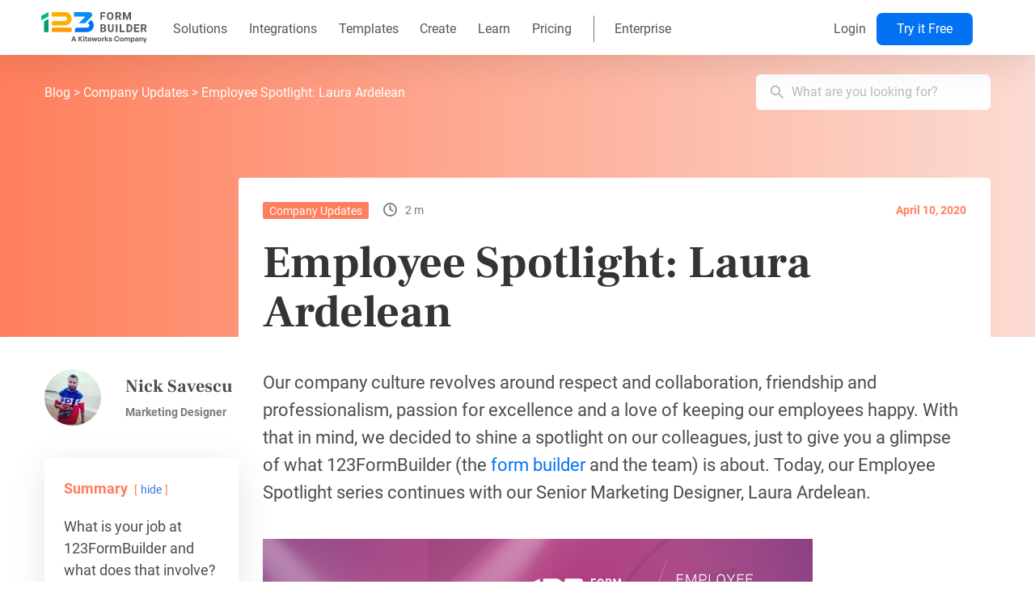

--- FILE ---
content_type: text/html; charset=UTF-8
request_url: https://www.123formbuilder.com/blog/employee-spotlight-laura-ardelean/
body_size: 40702
content:
<!doctype html>
<html lang="en-US" class="no-js">
<head>
	<meta charset="UTF-8">
	<meta name="viewport" content="width=device-width, initial-scale=1, minimum-scale=1">
	<link rel="profile" href="http://gmpg.org/xfn/11">

			<script>document.documentElement.classList.remove('no-js');</script>
		
	<meta name='robots' content='index, follow, max-image-preview:large, max-snippet:-1, max-video-preview:-1' />

<!-- Google Tag Manager for WordPress by gtm4wp.com -->
<script data-cfasync="false" data-pagespeed-no-defer>
	var gtm4wp_datalayer_name = "dataLayer";
	var dataLayer = dataLayer || [];
</script>
<!-- End Google Tag Manager for WordPress by gtm4wp.com -->
	<!-- This site is optimized with the Yoast SEO Premium plugin v24.2 (Yoast SEO v24.2) - https://yoast.com/wordpress/plugins/seo/ -->
	<title>Employee Spotlight: Laura Ardelean | 123FormBuilder Blog</title>
	<meta name="description" content="The Employee Spotlight series continues with our Senior Marketing Designer, Laura Ardelean, and how her works helps embelish 123FormBuilder." />
	<link rel="canonical" href="https://www.123formbuilder.com/blog/employee-spotlight-laura-ardelean/" />
	<meta property="og:locale" content="en_US" />
	<meta property="og:type" content="article" />
	<meta property="og:title" content="Employee Spotlight: Laura Ardelean" />
	<meta property="og:description" content="The Employee Spotlight series continues with our Senior Marketing Designer, Laura Ardelean, and how her works helps embelish 123FormBuilder." />
	<meta property="og:url" content="https://www.123formbuilder.com/blog/employee-spotlight-laura-ardelean/" />
	<meta property="og:site_name" content="123FormBuilder Blog" />
	<meta property="article:published_time" content="2020-04-10T11:09:06+00:00" />
	<meta property="article:modified_time" content="2022-04-20T18:09:13+00:00" />
	<meta property="og:image" content="https://cdn.marketing123.123formbuilder.com/wp-content/uploads/sites/2/2020/08/robinson-recalde-sT0n-Ie8OKo-unsplash.jpg" />
	<meta property="og:image:width" content="800" />
	<meta property="og:image:height" content="533" />
	<meta property="og:image:type" content="image/jpeg" />
	<meta name="author" content="Nick Savescu" />
	<meta name="twitter:card" content="summary_large_image" />
	<meta name="twitter:label1" content="Written by" />
	<meta name="twitter:data1" content="Nick Savescu" />
	<meta name="twitter:label2" content="Est. reading time" />
	<meta name="twitter:data2" content="3 minutes" />
	<!-- / Yoast SEO Premium plugin. -->


<link rel='dns-prefetch' href='//l.getsitecontrol.com' />

<link rel="alternate" type="application/rss+xml" title="123FormBuilder Blog &raquo; Feed" href="https://www.123formbuilder.com/blog/feed" />
<link rel="alternate" type="application/rss+xml" title="123FormBuilder Blog &raquo; Comments Feed" href="https://www.123formbuilder.com/blog/comments/feed" />
<link rel="alternate" type="application/rss+xml" title="123FormBuilder Blog &raquo; Employee Spotlight: Laura Ardelean Comments Feed" href="https://www.123formbuilder.com/blog/employee-spotlight-laura-ardelean/feed" />
<link rel="alternate" title="oEmbed (JSON)" type="application/json+oembed" href="https://www.123formbuilder.com/blog/wp-json/oembed/1.0/embed?url=https%3A%2F%2Fwww.123formbuilder.com%2Fblog%2Femployee-spotlight-laura-ardelean%2F" />
<link rel="alternate" title="oEmbed (XML)" type="text/xml+oembed" href="https://www.123formbuilder.com/blog/wp-json/oembed/1.0/embed?url=https%3A%2F%2Fwww.123formbuilder.com%2Fblog%2Femployee-spotlight-laura-ardelean%2F&#038;format=xml" />
<style id='wp-img-auto-sizes-contain-inline-css' type='text/css'>
img:is([sizes=auto i],[sizes^="auto," i]){contain-intrinsic-size:3000px 1500px}
/*# sourceURL=wp-img-auto-sizes-contain-inline-css */
</style>
<style id='wp-block-library-inline-css' type='text/css'>
:root{--wp-block-synced-color:#7a00df;--wp-block-synced-color--rgb:122,0,223;--wp-bound-block-color:var(--wp-block-synced-color);--wp-editor-canvas-background:#ddd;--wp-admin-theme-color:#007cba;--wp-admin-theme-color--rgb:0,124,186;--wp-admin-theme-color-darker-10:#006ba1;--wp-admin-theme-color-darker-10--rgb:0,107,160.5;--wp-admin-theme-color-darker-20:#005a87;--wp-admin-theme-color-darker-20--rgb:0,90,135;--wp-admin-border-width-focus:2px}@media (min-resolution:192dpi){:root{--wp-admin-border-width-focus:1.5px}}.wp-element-button{cursor:pointer}:root .has-very-light-gray-background-color{background-color:#eee}:root .has-very-dark-gray-background-color{background-color:#313131}:root .has-very-light-gray-color{color:#eee}:root .has-very-dark-gray-color{color:#313131}:root .has-vivid-green-cyan-to-vivid-cyan-blue-gradient-background{background:linear-gradient(135deg,#00d084,#0693e3)}:root .has-purple-crush-gradient-background{background:linear-gradient(135deg,#34e2e4,#4721fb 50%,#ab1dfe)}:root .has-hazy-dawn-gradient-background{background:linear-gradient(135deg,#faaca8,#dad0ec)}:root .has-subdued-olive-gradient-background{background:linear-gradient(135deg,#fafae1,#67a671)}:root .has-atomic-cream-gradient-background{background:linear-gradient(135deg,#fdd79a,#004a59)}:root .has-nightshade-gradient-background{background:linear-gradient(135deg,#330968,#31cdcf)}:root .has-midnight-gradient-background{background:linear-gradient(135deg,#020381,#2874fc)}:root{--wp--preset--font-size--normal:16px;--wp--preset--font-size--huge:42px}.has-regular-font-size{font-size:1em}.has-larger-font-size{font-size:2.625em}.has-normal-font-size{font-size:var(--wp--preset--font-size--normal)}.has-huge-font-size{font-size:var(--wp--preset--font-size--huge)}.has-text-align-center{text-align:center}.has-text-align-left{text-align:left}.has-text-align-right{text-align:right}.has-fit-text{white-space:nowrap!important}#end-resizable-editor-section{display:none}.aligncenter{clear:both}.items-justified-left{justify-content:flex-start}.items-justified-center{justify-content:center}.items-justified-right{justify-content:flex-end}.items-justified-space-between{justify-content:space-between}.screen-reader-text{border:0;clip-path:inset(50%);height:1px;margin:-1px;overflow:hidden;padding:0;position:absolute;width:1px;word-wrap:normal!important}.screen-reader-text:focus{background-color:#ddd;clip-path:none;color:#444;display:block;font-size:1em;height:auto;left:5px;line-height:normal;padding:15px 23px 14px;text-decoration:none;top:5px;width:auto;z-index:100000}html :where(.has-border-color){border-style:solid}html :where([style*=border-top-color]){border-top-style:solid}html :where([style*=border-right-color]){border-right-style:solid}html :where([style*=border-bottom-color]){border-bottom-style:solid}html :where([style*=border-left-color]){border-left-style:solid}html :where([style*=border-width]){border-style:solid}html :where([style*=border-top-width]){border-top-style:solid}html :where([style*=border-right-width]){border-right-style:solid}html :where([style*=border-bottom-width]){border-bottom-style:solid}html :where([style*=border-left-width]){border-left-style:solid}html :where(img[class*=wp-image-]){height:auto;max-width:100%}:where(figure){margin:0 0 1em}html :where(.is-position-sticky){--wp-admin--admin-bar--position-offset:var(--wp-admin--admin-bar--height,0px)}@media screen and (max-width:600px){html :where(.is-position-sticky){--wp-admin--admin-bar--position-offset:0px}}

/*# sourceURL=wp-block-library-inline-css */
</style><style id='global-styles-inline-css' type='text/css'>
:root{--wp--preset--aspect-ratio--square: 1;--wp--preset--aspect-ratio--4-3: 4/3;--wp--preset--aspect-ratio--3-4: 3/4;--wp--preset--aspect-ratio--3-2: 3/2;--wp--preset--aspect-ratio--2-3: 2/3;--wp--preset--aspect-ratio--16-9: 16/9;--wp--preset--aspect-ratio--9-16: 9/16;--wp--preset--color--black: #000000;--wp--preset--color--cyan-bluish-gray: #abb8c3;--wp--preset--color--white: #ffffff;--wp--preset--color--pale-pink: #f78da7;--wp--preset--color--vivid-red: #cf2e2e;--wp--preset--color--luminous-vivid-orange: #ff6900;--wp--preset--color--luminous-vivid-amber: #fcb900;--wp--preset--color--light-green-cyan: #7bdcb5;--wp--preset--color--vivid-green-cyan: #00d084;--wp--preset--color--pale-cyan-blue: #8ed1fc;--wp--preset--color--vivid-cyan-blue: #0693e3;--wp--preset--color--vivid-purple: #9b51e0;--wp--preset--color--theme-primary: #e36d60;--wp--preset--color--theme-secondary: #41848f;--wp--preset--color--theme-red: #C0392B;--wp--preset--color--theme-green: #27AE60;--wp--preset--color--theme-blue: #2980B9;--wp--preset--color--theme-yellow: #F1C40F;--wp--preset--color--theme-black: #1C2833;--wp--preset--color--theme-grey: #95A5A6;--wp--preset--color--theme-white: #ECF0F1;--wp--preset--color--custom-daylight: #97c0b7;--wp--preset--color--custom-sun: #eee9d1;--wp--preset--gradient--vivid-cyan-blue-to-vivid-purple: linear-gradient(135deg,rgb(6,147,227) 0%,rgb(155,81,224) 100%);--wp--preset--gradient--light-green-cyan-to-vivid-green-cyan: linear-gradient(135deg,rgb(122,220,180) 0%,rgb(0,208,130) 100%);--wp--preset--gradient--luminous-vivid-amber-to-luminous-vivid-orange: linear-gradient(135deg,rgb(252,185,0) 0%,rgb(255,105,0) 100%);--wp--preset--gradient--luminous-vivid-orange-to-vivid-red: linear-gradient(135deg,rgb(255,105,0) 0%,rgb(207,46,46) 100%);--wp--preset--gradient--very-light-gray-to-cyan-bluish-gray: linear-gradient(135deg,rgb(238,238,238) 0%,rgb(169,184,195) 100%);--wp--preset--gradient--cool-to-warm-spectrum: linear-gradient(135deg,rgb(74,234,220) 0%,rgb(151,120,209) 20%,rgb(207,42,186) 40%,rgb(238,44,130) 60%,rgb(251,105,98) 80%,rgb(254,248,76) 100%);--wp--preset--gradient--blush-light-purple: linear-gradient(135deg,rgb(255,206,236) 0%,rgb(152,150,240) 100%);--wp--preset--gradient--blush-bordeaux: linear-gradient(135deg,rgb(254,205,165) 0%,rgb(254,45,45) 50%,rgb(107,0,62) 100%);--wp--preset--gradient--luminous-dusk: linear-gradient(135deg,rgb(255,203,112) 0%,rgb(199,81,192) 50%,rgb(65,88,208) 100%);--wp--preset--gradient--pale-ocean: linear-gradient(135deg,rgb(255,245,203) 0%,rgb(182,227,212) 50%,rgb(51,167,181) 100%);--wp--preset--gradient--electric-grass: linear-gradient(135deg,rgb(202,248,128) 0%,rgb(113,206,126) 100%);--wp--preset--gradient--midnight: linear-gradient(135deg,rgb(2,3,129) 0%,rgb(40,116,252) 100%);--wp--preset--font-size--small: 13px;--wp--preset--font-size--medium: 20px;--wp--preset--font-size--large: 36px;--wp--preset--font-size--x-large: 42px;--wp--preset--font-size--larger: 39px;--wp--preset--spacing--20: 0.44rem;--wp--preset--spacing--30: 0.67rem;--wp--preset--spacing--40: 1rem;--wp--preset--spacing--50: 1.5rem;--wp--preset--spacing--60: 2.25rem;--wp--preset--spacing--70: 3.38rem;--wp--preset--spacing--80: 5.06rem;--wp--preset--shadow--natural: 6px 6px 9px rgba(0, 0, 0, 0.2);--wp--preset--shadow--deep: 12px 12px 50px rgba(0, 0, 0, 0.4);--wp--preset--shadow--sharp: 6px 6px 0px rgba(0, 0, 0, 0.2);--wp--preset--shadow--outlined: 6px 6px 0px -3px rgb(255, 255, 255), 6px 6px rgb(0, 0, 0);--wp--preset--shadow--crisp: 6px 6px 0px rgb(0, 0, 0);--wp--custom--spacing: true;}:where(body) { margin: 0; }.wp-site-blocks > .alignleft { float: left; margin-right: 2em; }.wp-site-blocks > .alignright { float: right; margin-left: 2em; }.wp-site-blocks > .aligncenter { justify-content: center; margin-left: auto; margin-right: auto; }:where(.is-layout-flex){gap: 0.5em;}:where(.is-layout-grid){gap: 0.5em;}.is-layout-flow > .alignleft{float: left;margin-inline-start: 0;margin-inline-end: 2em;}.is-layout-flow > .alignright{float: right;margin-inline-start: 2em;margin-inline-end: 0;}.is-layout-flow > .aligncenter{margin-left: auto !important;margin-right: auto !important;}.is-layout-constrained > .alignleft{float: left;margin-inline-start: 0;margin-inline-end: 2em;}.is-layout-constrained > .alignright{float: right;margin-inline-start: 2em;margin-inline-end: 0;}.is-layout-constrained > .aligncenter{margin-left: auto !important;margin-right: auto !important;}.is-layout-constrained > :where(:not(.alignleft):not(.alignright):not(.alignfull)){margin-left: auto !important;margin-right: auto !important;}body .is-layout-flex{display: flex;}.is-layout-flex{flex-wrap: wrap;align-items: center;}.is-layout-flex > :is(*, div){margin: 0;}body .is-layout-grid{display: grid;}.is-layout-grid > :is(*, div){margin: 0;}body{padding-top: 0px;padding-right: 0px;padding-bottom: 0px;padding-left: 0px;}a:where(:not(.wp-element-button)){text-decoration: underline;}:root :where(.wp-element-button, .wp-block-button__link){background-color: #32373c;border-width: 0;color: #fff;font-family: inherit;font-size: inherit;font-style: inherit;font-weight: inherit;letter-spacing: inherit;line-height: inherit;padding-top: calc(0.667em + 2px);padding-right: calc(1.333em + 2px);padding-bottom: calc(0.667em + 2px);padding-left: calc(1.333em + 2px);text-decoration: none;text-transform: inherit;}.has-black-color{color: var(--wp--preset--color--black) !important;}.has-cyan-bluish-gray-color{color: var(--wp--preset--color--cyan-bluish-gray) !important;}.has-white-color{color: var(--wp--preset--color--white) !important;}.has-pale-pink-color{color: var(--wp--preset--color--pale-pink) !important;}.has-vivid-red-color{color: var(--wp--preset--color--vivid-red) !important;}.has-luminous-vivid-orange-color{color: var(--wp--preset--color--luminous-vivid-orange) !important;}.has-luminous-vivid-amber-color{color: var(--wp--preset--color--luminous-vivid-amber) !important;}.has-light-green-cyan-color{color: var(--wp--preset--color--light-green-cyan) !important;}.has-vivid-green-cyan-color{color: var(--wp--preset--color--vivid-green-cyan) !important;}.has-pale-cyan-blue-color{color: var(--wp--preset--color--pale-cyan-blue) !important;}.has-vivid-cyan-blue-color{color: var(--wp--preset--color--vivid-cyan-blue) !important;}.has-vivid-purple-color{color: var(--wp--preset--color--vivid-purple) !important;}.has-theme-primary-color{color: var(--wp--preset--color--theme-primary) !important;}.has-theme-secondary-color{color: var(--wp--preset--color--theme-secondary) !important;}.has-theme-red-color{color: var(--wp--preset--color--theme-red) !important;}.has-theme-green-color{color: var(--wp--preset--color--theme-green) !important;}.has-theme-blue-color{color: var(--wp--preset--color--theme-blue) !important;}.has-theme-yellow-color{color: var(--wp--preset--color--theme-yellow) !important;}.has-theme-black-color{color: var(--wp--preset--color--theme-black) !important;}.has-theme-grey-color{color: var(--wp--preset--color--theme-grey) !important;}.has-theme-white-color{color: var(--wp--preset--color--theme-white) !important;}.has-custom-daylight-color{color: var(--wp--preset--color--custom-daylight) !important;}.has-custom-sun-color{color: var(--wp--preset--color--custom-sun) !important;}.has-black-background-color{background-color: var(--wp--preset--color--black) !important;}.has-cyan-bluish-gray-background-color{background-color: var(--wp--preset--color--cyan-bluish-gray) !important;}.has-white-background-color{background-color: var(--wp--preset--color--white) !important;}.has-pale-pink-background-color{background-color: var(--wp--preset--color--pale-pink) !important;}.has-vivid-red-background-color{background-color: var(--wp--preset--color--vivid-red) !important;}.has-luminous-vivid-orange-background-color{background-color: var(--wp--preset--color--luminous-vivid-orange) !important;}.has-luminous-vivid-amber-background-color{background-color: var(--wp--preset--color--luminous-vivid-amber) !important;}.has-light-green-cyan-background-color{background-color: var(--wp--preset--color--light-green-cyan) !important;}.has-vivid-green-cyan-background-color{background-color: var(--wp--preset--color--vivid-green-cyan) !important;}.has-pale-cyan-blue-background-color{background-color: var(--wp--preset--color--pale-cyan-blue) !important;}.has-vivid-cyan-blue-background-color{background-color: var(--wp--preset--color--vivid-cyan-blue) !important;}.has-vivid-purple-background-color{background-color: var(--wp--preset--color--vivid-purple) !important;}.has-theme-primary-background-color{background-color: var(--wp--preset--color--theme-primary) !important;}.has-theme-secondary-background-color{background-color: var(--wp--preset--color--theme-secondary) !important;}.has-theme-red-background-color{background-color: var(--wp--preset--color--theme-red) !important;}.has-theme-green-background-color{background-color: var(--wp--preset--color--theme-green) !important;}.has-theme-blue-background-color{background-color: var(--wp--preset--color--theme-blue) !important;}.has-theme-yellow-background-color{background-color: var(--wp--preset--color--theme-yellow) !important;}.has-theme-black-background-color{background-color: var(--wp--preset--color--theme-black) !important;}.has-theme-grey-background-color{background-color: var(--wp--preset--color--theme-grey) !important;}.has-theme-white-background-color{background-color: var(--wp--preset--color--theme-white) !important;}.has-custom-daylight-background-color{background-color: var(--wp--preset--color--custom-daylight) !important;}.has-custom-sun-background-color{background-color: var(--wp--preset--color--custom-sun) !important;}.has-black-border-color{border-color: var(--wp--preset--color--black) !important;}.has-cyan-bluish-gray-border-color{border-color: var(--wp--preset--color--cyan-bluish-gray) !important;}.has-white-border-color{border-color: var(--wp--preset--color--white) !important;}.has-pale-pink-border-color{border-color: var(--wp--preset--color--pale-pink) !important;}.has-vivid-red-border-color{border-color: var(--wp--preset--color--vivid-red) !important;}.has-luminous-vivid-orange-border-color{border-color: var(--wp--preset--color--luminous-vivid-orange) !important;}.has-luminous-vivid-amber-border-color{border-color: var(--wp--preset--color--luminous-vivid-amber) !important;}.has-light-green-cyan-border-color{border-color: var(--wp--preset--color--light-green-cyan) !important;}.has-vivid-green-cyan-border-color{border-color: var(--wp--preset--color--vivid-green-cyan) !important;}.has-pale-cyan-blue-border-color{border-color: var(--wp--preset--color--pale-cyan-blue) !important;}.has-vivid-cyan-blue-border-color{border-color: var(--wp--preset--color--vivid-cyan-blue) !important;}.has-vivid-purple-border-color{border-color: var(--wp--preset--color--vivid-purple) !important;}.has-theme-primary-border-color{border-color: var(--wp--preset--color--theme-primary) !important;}.has-theme-secondary-border-color{border-color: var(--wp--preset--color--theme-secondary) !important;}.has-theme-red-border-color{border-color: var(--wp--preset--color--theme-red) !important;}.has-theme-green-border-color{border-color: var(--wp--preset--color--theme-green) !important;}.has-theme-blue-border-color{border-color: var(--wp--preset--color--theme-blue) !important;}.has-theme-yellow-border-color{border-color: var(--wp--preset--color--theme-yellow) !important;}.has-theme-black-border-color{border-color: var(--wp--preset--color--theme-black) !important;}.has-theme-grey-border-color{border-color: var(--wp--preset--color--theme-grey) !important;}.has-theme-white-border-color{border-color: var(--wp--preset--color--theme-white) !important;}.has-custom-daylight-border-color{border-color: var(--wp--preset--color--custom-daylight) !important;}.has-custom-sun-border-color{border-color: var(--wp--preset--color--custom-sun) !important;}.has-vivid-cyan-blue-to-vivid-purple-gradient-background{background: var(--wp--preset--gradient--vivid-cyan-blue-to-vivid-purple) !important;}.has-light-green-cyan-to-vivid-green-cyan-gradient-background{background: var(--wp--preset--gradient--light-green-cyan-to-vivid-green-cyan) !important;}.has-luminous-vivid-amber-to-luminous-vivid-orange-gradient-background{background: var(--wp--preset--gradient--luminous-vivid-amber-to-luminous-vivid-orange) !important;}.has-luminous-vivid-orange-to-vivid-red-gradient-background{background: var(--wp--preset--gradient--luminous-vivid-orange-to-vivid-red) !important;}.has-very-light-gray-to-cyan-bluish-gray-gradient-background{background: var(--wp--preset--gradient--very-light-gray-to-cyan-bluish-gray) !important;}.has-cool-to-warm-spectrum-gradient-background{background: var(--wp--preset--gradient--cool-to-warm-spectrum) !important;}.has-blush-light-purple-gradient-background{background: var(--wp--preset--gradient--blush-light-purple) !important;}.has-blush-bordeaux-gradient-background{background: var(--wp--preset--gradient--blush-bordeaux) !important;}.has-luminous-dusk-gradient-background{background: var(--wp--preset--gradient--luminous-dusk) !important;}.has-pale-ocean-gradient-background{background: var(--wp--preset--gradient--pale-ocean) !important;}.has-electric-grass-gradient-background{background: var(--wp--preset--gradient--electric-grass) !important;}.has-midnight-gradient-background{background: var(--wp--preset--gradient--midnight) !important;}.has-small-font-size{font-size: var(--wp--preset--font-size--small) !important;}.has-medium-font-size{font-size: var(--wp--preset--font-size--medium) !important;}.has-large-font-size{font-size: var(--wp--preset--font-size--large) !important;}.has-x-large-font-size{font-size: var(--wp--preset--font-size--x-large) !important;}.has-larger-font-size{font-size: var(--wp--preset--font-size--larger) !important;}
/*# sourceURL=global-styles-inline-css */
</style>

<link rel='stylesheet' id='blog123-fonts-css' href='https://cdn.marketing123.123formbuilder.com/wp-content/uploads/cache/autoptimize/2/css/autoptimize_single_6dac10ca5eede0b88df1965c0fb6eac0.css?ver=1682671143' type='text/css' media='all' />

<script type="text/javascript" src="https://www.123formbuilder.com/blog/wp-includes/js/jquery/jquery.min.js" id="jquery-core-js"></script>
<script type="text/javascript" src="https://www.123formbuilder.com/blog/wp-includes/js/jquery/jquery-migrate.min.js" id="jquery-migrate-js"></script>
<script type="text/javascript" src="https://cdn.marketing123.123formbuilder.com/wp-content/themes/blog123/assets/js/jquery.min.js" id="jQuery-js" async></script>
<script type="text/javascript" src="https://cdn.marketing123.123formbuilder.com/wp-content/themes/blog123/assets/js/lazyload.min.js" id="blog123-lazy-load-images-js" defer></script>
<link rel="https://api.w.org/" href="https://www.123formbuilder.com/blog/wp-json/" /><link rel="alternate" title="JSON" type="application/json" href="https://www.123formbuilder.com/blog/wp-json/wp/v2/posts/85" /><link rel="EditURI" type="application/rsd+xml" title="RSD" href="https://www.123formbuilder.com/blog/xmlrpc.php?rsd" />
<meta name="generator" content="WordPress 6.9" />
<link rel='shortlink' href='https://www.123formbuilder.com/blog/?p=85' />
<script type='text/javascript'>window.presslabs = {"home_url":"https:\/\/www.123formbuilder.com\/blog"}</script><script type='text/javascript'>
	(function () {
		var pl_beacon = document.createElement('script');
		pl_beacon.type = 'text/javascript';
		pl_beacon.async = true;
		var host = 'https://www.123formbuilder.com/blog';
		if ('https:' == document.location.protocol) {
			host = host.replace('http://', 'https://');
		}
		pl_beacon.src = host + '/' + '0th4fxVpHd2K' + '.js?ts=' + Math.floor((Math.random() * 100000) + 1);
		var first_script_tag = document.getElementsByTagName('script')[0];
		first_script_tag.parentNode.insertBefore(pl_beacon, first_script_tag);
	})();
</script>
<!-- Google Tag Manager for WordPress by gtm4wp.com -->
<!-- GTM Container placement set to footer -->
<script data-cfasync="false" data-pagespeed-no-defer type="text/javascript">
	var dataLayer_content = {"pagePostType":"post","pagePostType2":"single-post","pageCategory":["company-updates"],"pagePostAuthor":"Nick Savescu"};
	dataLayer.push( dataLayer_content );
</script>
<script data-cfasync="false">
(function(w,d,s,l,i){w[l]=w[l]||[];w[l].push({'gtm.start':
new Date().getTime(),event:'gtm.js'});var f=d.getElementsByTagName(s)[0],
j=d.createElement(s),dl=l!='dataLayer'?'&l='+l:'';j.async=true;j.src=
'//www.googletagmanager.com/gtm.js?id='+i+dl;f.parentNode.insertBefore(j,f);
})(window,document,'script','dataLayer','GTM-6PVX');
</script>
<!-- End Google Tag Manager for WordPress by gtm4wp.com --><link rel="pingback" href="https://www.123formbuilder.com/blog/xmlrpc.php"><link rel="preload" id="blog123-content-preload" href="https://cdn.marketing123.123formbuilder.com/wp-content/themes/blog123/assets/css/content.min.css?ver=2.0.1" as="style">
<link rel="preload" id="blog123-widgets-preload" href="https://cdn.marketing123.123formbuilder.com/wp-content/themes/blog123/assets/css/widgets.min.css?ver=2.0.1" as="style">
<link rel="preload" id="blog123-single-preload" href="https://cdn.marketing123.123formbuilder.com/wp-content/themes/blog123/assets/css/single.min.css?ver=2.0.1" as="style">
<style type="text/css">.site-title, .site-description { position: absolute; clip: rect(1px, 1px, 1px, 1px); }</style>		<style media="all">:root{--global-font-color:var(--color-theme-black);--global-font-family:"Roboto","Helvetica Neue","Arial Narrow",sans-serif;--highlight-font-family:"Frank Ruhl Libre",serif;--global-font-size:16;--global-font-line-height:1;--content-width:58rem;--dropdown-symbol-width:0.7em;--h1-font-size:3.375rem;--h2-font-size:2.25rem;--color-theme-red:#ff7f5c;--color-theme-red-light:#fcdbd2;--color-theme-green:#01a063;--color-theme-green-light:#aae7d4;--color-theme-blue:#0372f2;--color-theme-blue-light:#abd8fc;--color-theme-yellow:#ff9c00;--color-theme-yellow-light:#ffe2aa;--color-theme-magenta:#815cad;--color-theme-magenta-light:#c3b4d7;--color-theme-black:#4c4c4c;--color-theme-grey:#95a5a6;--color-theme-grey-light:#eaeaea;--color-theme-white:#fff;--color-custom-daylight:#97c0b7;--color-custom-sun:#eee9d1;--color-light:var(--color-theme-white);--color-dark:var(--color-theme-black);--color-theme-primary:var(--color-theme-black);--color-theme-secondary:var(--color-theme-blue);--color-theme-secondary-light:var(--color-theme-blue-light);--color-link:var(--color-theme-secondary);--color-link-visited:var(--color-theme-black);--color-link-active:var(--color-theme-red);--color-blue:#0464d2;--color-blue-light:#0372f2;--color-white:#fff;--color-red:#ff7f5c;--color-green:#01a063;--color-yellow:#ff9c00;--color-magenta:#815cad;--color-menu-link:#565656;--color-menu-separator:#818181;--color--menu-border:#ccc;--menu-item-height:68px;--color-reading-time:#5e5e5e;--color-quote-border:#000;--color-quote-citation:#6c7781;--font-size-xsmall:calc(16/var(--global-font-size)*0.75rem);--font-size-small:calc(16/var(--global-font-size)*0.875rem);--font-size-regular:calc(var(--global-font-size)/16*1rem);--font-size-base-medium:calc(18/var(--global-font-size)*1rem);--font-size-medium:calc(20/var(--global-font-size)*1rem);--font-size-single:calc(22/var(--global-font-size)*1rem);--font-size-mlarge:calc(24/var(--global-font-size)*1rem);--font-size-mmlarge:calc(32/var(--global-font-size)*1rem);--font-size-large:calc(36/var(--global-font-size)*1rem);--font-size-larger:calc(48/var(--global-font-size)*1rem);--font-size-xlarger:calc(56/var(--global-font-size)*1rem);--max-screen-width:107rem;--max-content-width:73.125rem;--max-page-content-width:73rem;--narrow-menu-query:36rem;--wide-menu-query:48.375rem;--content-query:62rem;--sidebar-query:75rem;--button-radius-xs:3px;--button-radius-s:4px;--button-radius:7px;--header-height:68px;--mobile-padding:38px}
/*! normalize.css v8.0.0 | MIT License | github.com/necolas/normalize.css */html{line-height:1.15;-webkit-text-size-adjust:100%}body{margin:0}link{display:none}hr{-webkit-box-sizing:content-box;box-sizing:content-box;height:0;overflow:visible}pre{font-family:monospace;font-size:1em}a{background-color:transparent;outline:none}abbr[title]{border-bottom:none;text-decoration:underline;-webkit-text-decoration:underline dotted;text-decoration:underline dotted}b,strong{font-weight:bolder}code,kbd,samp{font-family:monospace;font-size:1em}small{font-size:80%}sub,sup{font-size:75%;line-height:0;position:relative;vertical-align:baseline}sub{bottom:-.25em}sup{top:-.5em}img{border-style:none}button,input,optgroup,select,textarea{font-family:inherit;font-size:100%;line-height:1.15;margin:0}button,input{overflow:visible}button,select{text-transform:none}[type=button],[type=reset],[type=submit],button{-webkit-appearance:button}[type=button]::-moz-focus-inner,[type=reset]::-moz-focus-inner,[type=submit]::-moz-focus-inner,button::-moz-focus-inner{border-style:none;padding:0}[type=button]:-moz-focusring,[type=reset]:-moz-focusring,[type=submit]:-moz-focusring,button:-moz-focusring{outline:1px dotted ButtonText}fieldset{padding:.35em .75em .625em}legend{-webkit-box-sizing:border-box;box-sizing:border-box;color:inherit;display:table;max-width:100%;padding:0;white-space:normal}progress{vertical-align:baseline}textarea{overflow:auto}[type=checkbox],[type=radio]{-webkit-box-sizing:border-box;box-sizing:border-box;padding:0}[type=number]::-webkit-inner-spin-button,[type=number]::-webkit-outer-spin-button{height:auto}[type=search]{-webkit-appearance:textfield;outline-offset:-2px}[type=search]::-webkit-search-decoration{-webkit-appearance:none}::-webkit-file-upload-button{-webkit-appearance:button;font:inherit}details{display:block}summary{display:list-item}[hidden],template{display:none}.no-js .lazy{display:none!important}body,button,input,optgroup,select,textarea{color:#4c4c4c;color:var(--global-font-color);font-family:Roboto,Helvetica Neue,Arial Narrow,sans-serif;font-family:var(--global-font-family);font-size:1rem;font-size:var(--font-size-regular);line-height:1;line-height:var(--global-font-line-height)}h1,h2,h3,h4,h5,h6{font-family:Frank Ruhl Libre,serif;font-family:var(--highlight-font-family);font-stretch:condensed;clear:both}h1{font-size:3.375rem;font-size:var(--h1-font-size)}h2{font-size:2.25rem;font-size:var(--h2-font-size)}.entry-header h1.entry-title,.page-header .page-title{font-size:2.5rem;line-height:1.4;margin-top:1em;margin-bottom:1em}cite,dfn,em,i{font-style:italic}blockquote,q{quotes:"" ""}blockquote{border-left:4px solid #000;border-left:4px solid var(--color-quote-border);margin:0}.entry-content>blockquote{padding-left:1em;margin-left:1.5rem}@media screen and (min-width:73em){.entry-content>blockquote{margin-left:auto}}blockquote cite{color:#6c7781;color:var(--color-quote-citation);font-size:13px;margin-top:1em;position:relative;font-style:normal}address{margin:0 0 1.5em}pre{background:#eee;font-family:Courier\ 10 Pitch,Courier,monospace;font-size:.9375rem;line-height:1.6;margin-bottom:1.5em;max-width:100%;overflow:auto;padding:1.5em}code,kbd,tt,var{font-family:Monaco,Consolas,Andale Mono,DejaVu Sans Mono,monospace;font-size:.8rem}abbr,acronym{border-bottom:1px dotted #666;cursor:help}ins,mark{background:#fff9c0;text-decoration:none}big{font-size:125%}blockquote{border:none;padding:0 0 0 8.33333%}@media screen and (max-width:57rem){blockquote{padding-left:0}}@media screen and (min-width:62rem){blockquote{padding-left:calc((73.125rem + 30px)/12);padding-left:calc((var(--max-content-width) + 30px)/12)}}blockquote:before{content:"";background-image:url(https://cdn.marketing123.123formbuilder.com/wp-content/themes/blog123/assets/css/../images/4c4c4c-quote.svg);background-repeat:no-repeat;background-size:contain;display:inline-block;width:36px;height:36px;margin-bottom:-15px}blockquote p{color:#4c4c4c;color:var(--color-theme-black);margin-top:0;margin-bottom:10px}.form-favourites blockquote p{color:#0372f2;color:var(--color-theme-blue)}.form-favourites blockquote:before{background-image:url(https://cdn.marketing123.123formbuilder.com/wp-content/themes/blog123/assets/css/../images/0372f2-quote.svg)}.ultimate-guides blockquote p{color:#ff9c00;color:var(--color-theme-yellow)}.ultimate-guides blockquote:before{background-image:url(https://cdn.marketing123.123formbuilder.com/wp-content/themes/blog123/assets/css/../images/ff9c00-quote.svg)}.level-up-your-forms blockquote p{color:#815cad;color:var(--color-theme-magenta)}.level-up-your-forms blockquote:before{background-image:url(https://cdn.marketing123.123formbuilder.com/wp-content/themes/blog123/assets/css/../images/815cad-quote.svg)}.company-updates blockquote p{color:#ff7f5c;color:var(--color-theme-red)}.company-updates blockquote:before{background-image:url(https://cdn.marketing123.123formbuilder.com/wp-content/themes/blog123/assets/css/../images/ff7f5c-quote.svg)}.real-life-forms blockquote p{color:#01a063;color:var(--color-theme-green)}.real-life-forms blockquote:before{background-image:url(https://cdn.marketing123.123formbuilder.com/wp-content/themes/blog123/assets/css/../images/01a063-quote.svg)}blockquote p em{font-size:1.125rem;line-height:1.75rem;font-style:unset;color:#4c4c4c!important;color:var(--color-theme-black)!important}@media screen and (max-width:57rem){blockquote p em{font-size:.875rem;line-height:1.5rem}}@media screen and (min-width:61.93em){blockquote:before{margin-bottom:-5px}}html{-webkit-box-sizing:border-box;box-sizing:border-box}*,:after,:before{-webkit-box-sizing:inherit;box-sizing:inherit}body{background:#fff}hr{background-color:#ccc;border:0;height:1px;margin-bottom:1.5em}ol,ul{margin:0 0 1.5em 3em}ul{list-style:disc}ol{list-style:decimal}li>ol,li>ul{margin-bottom:0;margin-left:1.5em}dt{font-weight:700}dd{margin:0 1.5em 1.5em}img{display:block;height:auto;max-width:100%}figure{margin:.5em 0}table{margin:0 0 1.5em;width:100%}.btn a{border-radius:7px;border-radius:var(--button-radius);font-size:18px;line-height:28px;padding:16px 38px}.btn-s a,.btn a{font-weight:400;display:table}.btn-s a{border-radius:4px;border-radius:var(--button-radius-s);font-size:16px;line-height:26px;padding:7px 25px}.btn-xs a{border-radius:3px;border-radius:var(--button-radius-xs);font-size:14px;line-height:24px;padding:4px 14px}.btn-big a,.btn-xs a{font-weight:400;display:table}.btn-big a{border-radius:7px;border-radius:var(--button-radius);font-size:1rem;font-size:var(--font-size-regular);line-height:18px;padding:21px 38px;text-align:center}.ghost a{border:1px solid #fff;border:1px solid var(--color-theme-white);background:transparent}.btn.btn-primary a{color:#fff}.btn-primary a{color:#fff;color:var(--color-theme-white);background-color:#0372f2;background-color:var(--color-theme-blue)}.ghost a:hover{border:1px solid #fff;border:1px solid var(--color-theme-white);background:#fff;background:var(--color-theme-white)}.btn-primary a:active,.btn-primary a:visited{background-color:#0372f2;background-color:var(--color-theme-blue)}.btn-primary a:focus,.btn-primary a:hover{background-color:#0464d2;background-color:var(--color-blue)}.btn.ghost a{padding:15px 38px}.btn-s.ghost a{padding:10px 25px}.btn-xs.ghost a{padding:7px 14px}.btn-big.ghost a{padding:19px 38px}.btn-primary.ghost a{background-color:#fff;background-color:var(--color-theme-white);color:#0372f2;color:var(--color-theme-blue);border-color:#0372f2;border-color:var(--color-theme-blue)}.btn-primary.ghost a:active,.btn-primary.ghost a:visited{color:#fff;color:var(--color-theme-white);background-color:#0372f2;background-color:var(--color-theme-blue);border-color:#0372f2;border-color:var(--color-theme-blue)}.btn-primary.ghost a:focus,.btn-primary.ghost a:hover{color:#fff;color:var(--color-theme-white);background-color:#0464d2;background-color:var(--color-blue);border-color:#0464d2;border-color:var(--color-blue)}.center-btn,.center-btn a{margin:0 auto}.button{display:-webkit-inline-box;display:-ms-inline-flexbox;display:inline-flex;-webkit-box-align:center;-ms-flex-align:center;align-items:center;-webkit-box-pack:center;-ms-flex-pack:center;justify-content:center;width:auto;min-height:44px;padding:0 16px;font-size:1rem;font-size:var(--font-size-regular);line-height:1;font-weight:500;text-align:center;border:none;border-radius:4px;outline:none!important;-webkit-transition:background-color .2s ease-in-out,color .2s ease-in-out;transition:background-color .2s ease-in-out,color .2s ease-in-out;-webkit-appearance:none}.button-primary,.button-primary:active,.button-primary:focus,.button-primary:visited{background-color:#0372f2;color:#fff}.button-primary:hover{background-color:#000;color:#fff}.button-hollow,.button-hollow:active,.button-hollow:focus,.button-hollow:visited{background-color:#fff;color:#0372f2;border:1px solid #0372f2}.button-hollow:hover{background-color:#0372f2;color:#fff}.button-hollow-white,.button-hollow-white:active,.button-hollow-white:focus,.button-hollow-white:visited{background-color:transparent;color:#fff;border:1px solid #fff}.button-hollow-white:hover{background-color:#fff;color:#0372f2}.section{margin-bottom:64px}.section:last-child{margin-bottom:0}@media screen and (max-width:61.93em){.section{margin-bottom:52px}}.row{display:-webkit-box;display:-ms-flexbox;display:flex;-ms-flex-wrap:wrap;flex-wrap:wrap;margin-left:-15px;margin-right:-15px}.row .column{width:100%;padding-left:15px;padding-right:15px}@media screen and (max-width:61.93em){.row .column{margin-bottom:36px}.row .column:last-child{margin-bottom:0}}.block .block-title{display:-webkit-box;display:-ms-flexbox;display:flex;-webkit-box-align:center;-ms-flex-align:center;align-items:center;margin-bottom:40px;padding:0 16px}@media screen and (max-width:61.93em){.block .block-title{margin-bottom:32px}}.block .block-title h3{display:-webkit-box;display:-ms-flexbox;display:flex;-webkit-box-align:center;-ms-flex-align:center;align-items:center;-webkit-box-flex:1;-ms-flex:1;flex:1;margin:0;font-family:Roboto,Helvetica Neue,Arial Narrow,sans-serif;font-family:var(--global-font-family);font-size:1.5rem;font-size:var(--font-size-mlarge);line-height:1.2;color:#4c4c4c}.block .block-title h3:after{content:"";-webkit-box-flex:1;-ms-flex:1;flex:1;margin-left:16px;height:4px;background-color:#0670f3}.block .block-title a{width:auto;margin-left:32px;font-size:1.125rem;font-size:var(--font-size-base-medium);line-height:1.2;font-weight:700;color:#0670f3}.card{position:relative;background-color:#fff;border-radius:0 0 8px 8px;-webkit-box-shadow:0 10px 45px rgba(22,22,22,.1);box-shadow:0 10px 45px rgba(22,22,22,.1)}@media screen and (max-width:61.93em){.card{text-align:center}}.card:not(.card-no-border):before{content:"";display:block;width:100%;height:5px;background-color:#0372f2;border-radius:10px 10px 0 0}.card .cardContainer{display:-webkit-box;display:-ms-flexbox;display:flex;-ms-flex-wrap:wrap;flex-wrap:wrap;margin-left:-8px;margin-right:-8px;padding:22px 24px}.card-col{width:100%;padding-left:8px;padding-right:8px}@media screen and (max-width:61.93em){.card-col:not(:last-child){margin-bottom:17px}}.card-title{margin:0;font-size:1.5rem;font-size:var(--font-size-mlarge);line-height:1.3}.card-title:not(:last-child){margin-bottom:8px}.card p{margin:0;font-size:.875rem;font-size:var(--font-size-small);line-height:1.6;color:#797a7b}.card p:not(:last-child){margin-bottom:24px}.card-newsletter .hs-email .input{display:-webkit-box;display:-ms-flexbox;display:flex;-webkit-box-align:center;-ms-flex-align:center;align-items:center;height:44px;background-color:#fff;border:1px solid #cbd2e0;border-radius:6px;overflow:hidden}.card-newsletter .hs-email .input:before{content:url('data:image/svg+xml; utf8, <svg width="18" height="14" viewBox="0 0 18 14" fill="none" xmlns="http://www.w3.org/2000/svg"><path d="M15.6666 0.333252H2.33329C1.41663 0.333252 0.674959 1.08325 0.674959 1.99992L0.666626 11.9999C0.666626 12.9166 1.41663 13.6666 2.33329 13.6666H15.6666C16.5833 13.6666 17.3333 12.9166 17.3333 11.9999V1.99992C17.3333 1.08325 16.5833 0.333252 15.6666 0.333252ZM15.6666 3.66659L8.99996 7.83325L2.33329 3.66659V1.99992L8.99996 6.16658L15.6666 1.99992V3.66659Z" fill="%23BABABA"/></svg>');width:37px;height:auto;padding:0 6px 0 14px}.card-newsletter .hs-email label{display:none}.card-newsletter .hs-email input{-webkit-box-flex:1;-ms-flex:1;flex:1;height:100%;padding:0 14px 1px 0;font-size:1rem;font-size:var(--font-size-regular);line-height:1;color:#4c4c4c;border:none;outline:none!important;-webkit-appearance:none}.card-newsletter .hs-email input:-webkit-autofill,.card-newsletter .hs-email input:-webkit-autofill:active,.card-newsletter .hs-email input:-webkit-autofill:focus,.card-newsletter .hs-email input:-webkit-autofill:hover{-webkit-text-fill-color:#4c4c4c;-webkit-box-shadow:0 0 0 1000px #fff inset!important}.card-newsletter .legal-consent-container{margin-top:12px}.card-newsletter .legal-consent-container label{cursor:pointer}.card-newsletter .legal-consent-container input{position:relative;top:2px}.card-newsletter .legal-consent-container p{font-size:.75rem;font-size:var(--font-size-xsmall);line-height:1.3;color:#999}.card-newsletter ul{list-style:none;margin:0;padding:0}.card-newsletter .hs-richtext{display:none}.card-newsletter .hs-submit{margin-top:16px}.card-newsletter input[type=submit]{padding:0;width:100%;min-height:44px;background-color:#0372f2;font-size:1rem;font-size:var(--font-size-regular);line-height:1;font-weight:500;text-align:center;color:#fff;border:none;border-radius:4px;outline:none!important;-webkit-appearance:none}.card-image .cardContainer{-webkit-box-align:center;-ms-flex-align:center;align-items:center}.card-image img{margin-left:auto;margin-right:auto}@media screen and (min-width:61.93em){.card-image .card-col-txt{-webkit-box-flex:1;-ms-flex:1;flex:1}.card-image .card-col-img{width:38%}}.card-image .button{width:100%}@media screen and (min-width:61.93em){.section-articles-loop .display-posts-listing .article{width:33.3333%}}@media screen and (min-width:61.93em){.section-writers .row{-webkit-box-pack:center;-ms-flex-pack:center;justify-content:center;margin-bottom:-30px}.section-writers .column{margin-bottom:30px}}.section-writers .card .cardContainer{position:relative}.section-writers .writer-link{position:absolute;top:0;left:0;width:100%;height:100%}.section-writers .card .card-col{display:-webkit-box;display:-ms-flexbox;display:flex;-webkit-box-orient:vertical;-webkit-box-direction:normal;-ms-flex-direction:column;flex-direction:column;-webkit-box-align:center;-ms-flex-align:center;align-items:center;text-align:center}.section-writers .writer-img{margin-bottom:24px;max-width:150px;max-width:100%;border-radius:100%}.section-writers .writer-position{font-weight:600}.section-writers .card,.section-writers .card .cardContainer{height:100%}@media screen and (min-width:61.93em){.section-writers .column{width:25%}}@media screen and (max-width:61.93em){.section-writers .row{-ms-flex-wrap:nowrap;flex-wrap:nowrap;overflow-x:auto;margin:-45px -38px;margin:-45px calc(var(--mobile-padding)*-1);padding:45px 23px;padding:45px calc(var(--mobile-padding) - 15px)}.section-writers .column{-webkit-box-flex:0;-ms-flex:0 0 80%;flex:0 0 80%;margin-bottom:0}}a{text-decoration:none}a,a:visited{color:#0372f2;color:var(--color-blue-light)}a:active,a:focus,a:hover{color:#0464d2;color:var(--color-blue)}a:focus{outline:thin dotted}a:active,a:hover{outline:0}.site-header{position:fixed;width:100%;height:68px;height:var(--header-height);-webkit-box-shadow:0 10px 45px 0 rgba(0,0,0,.1);box-shadow:0 10px 45px 0 rgba(0,0,0,.1);background-color:#fff;background-color:var(--color-white);grid-column:span 2;z-index:99999;top:0}.site-header p{margin:0}.header-image{margin:0 auto}.header-image img{display:block;margin:0 auto}.custom-logo-link{display:inline-block;margin:0 auto}.site-header .site-branding .custom-logo-link{background:url(https://cdn.marketing123.123formbuilder.com/wp-content/themes/blog123/assets/css/../images/123FormBuilder-KiteWorks.svg) no-repeat 50%;background-size:cover;width:130px;height:38px;margin:15px 0 15px 19px;display:inline-block;font-size:0}.site-header .site-branding .custom-logo-link img{display:none}.site-header .main-navigation ul li.btn{position:fixed;top:0;left:90px;border:none;z-index:999;background-color:#fff;background-color:var(--color-white)}.site-header .main-navigation ul li.btn a{margin:14px 0 0 28px;height:40px;border-radius:7px;border-radius:var(--button-radius);line-height:1rem;text-align:center;color:#fff;color:var(--color-white);background-color:#0372f2;background-color:var(--color-blue-light);padding:12px 25px}.site-header .main-navigation>div>ul>li>a,.site-header .main-navigation ul li.btn a{font-family:Roboto,Helvetica Neue,Arial Narrow,sans-serif;font-family:var(--global-font-family);font-size:1rem}.site-header .main-navigation>div>ul>li>a{line-height:68px;line-height:var(--header-height);font-size:var(--font-size-regular);font-weight:400;text-align:left;color:#565656;color:var(--color-menu-link);text-decoration:none;padding:0 37px;width:unset}#site-navigation #primary-menu>li:nth-child(7){position:relative;margin-left:1.05vw}#site-navigation #primary-menu li:nth-child(7) a[href="#"]{color:#818181;padding:20px 0;font-size:12px!important;font-weight:300}header #site-navigation ul#primary-menu>li:nth-child(2) ul.sub-menu li{-webkit-box-align:center;-ms-flex-align:center;align-items:center;display:-webkit-box;display:-ms-flexbox;display:flex;width:100%;white-space:nowrap}header #site-navigation ul#primary-menu>li:nth-child(2) ul.sub-menu li:before{background:50%/contain no-repeat;content:"";display:block;min-height:26px;min-width:26px;margin-right:13px}header #site-navigation ul#primary-menu li.salesforce-icon:before{background-image:url(https://cdn.marketing123.123formbuilder.com/wp-content/themes/blog123/assets/css/../images/salesforce-icon.svg)!important}header #site-navigation ul#primary-menu li.wix-icon:before{background-image:url(https://cdn.marketing123.123formbuilder.com/wp-content/themes/blog123/assets/css/../images/wix-icon.svg)!important}header #site-navigation ul#primary-menu li.shopify-icon:before{background-image:url(https://cdn.marketing123.123formbuilder.com/wp-content/themes/blog123/assets/css/../images/shopify-icon.svg)!important}header #site-navigation ul#primary-menu li.wordpress-icon:before{background-image:url(https://cdn.marketing123.123formbuilder.com/wp-content/themes/blog123/assets/css/../images/wordpress-icon.svg)!important}header #site-navigation ul#primary-menu li.square-icon:before{background-image:url(https://cdn.marketing123.123formbuilder.com/wp-content/themes/blog123/assets/css/../images/square-icon.svg)!important}header #site-navigation ul#primary-menu li.paypal-icon:before{background-image:url(https://cdn.marketing123.123formbuilder.com/wp-content/themes/blog123/assets/css/../images/paypal-icon.svg)!important}header #site-navigation ul#primary-menu li.dropbox-icon:before{background-image:url(https://cdn.marketing123.123formbuilder.com/wp-content/themes/blog123/assets/css/../images/dropbox-icon.svg)!important}header #site-navigation ul#primary-menu li.stripe-icon:before{background-image:url(https://cdn.marketing123.123formbuilder.com/wp-content/themes/blog123/assets/css/../images/stripe-icon.svg)!important}.site-header .menu-item-has-children a{font-family:Roboto,sans-serif;font-family:Roboto,Helvetica Neue,Arial Narrow,sans-serif;font-family:var(--global-font-family);font-size:.77778rem;font-size:.875rem;font-size:calc(14/var(--global-font-size)*1rem);font-weight:800;font-stretch:normal;font-style:normal;line-height:2.71;letter-spacing:normal;text-align:left;color:#565656;color:var(--color-menu-link);padding:0}@media only screen and (min-width:1200px){#site-navigation #primary-menu li:first-child a[href="#"]{color:#818181;padding:5px 0;font-size:12px;font-weight:300}header #site-navigation ul#primary-menu>li:first-child:hover>ul.sub-menu{width:auto}#site-navigation #primary-menu>li:first-child:hover>.sub-menu{display:-webkit-box;display:-ms-flexbox;display:flex;grid-gap:10px;gap:10px;-webkit-transform:translate(-160px);transform:translate(-160px);left:0;margin:0}#site-navigation #primary-menu>li:first-child:hover>.sub-menu:before{position:relative;top:-20px;left:180px!important;margin:0}#site-navigation #primary-menu>li:first-child:hover>.sub-menu li{max-width:190px!important;width:190px!important}#site-navigation #primary-menu>li:first-child:hover>.sub-menu li a{white-space:normal;width:100%;line-height:24px;padding:7px 0}header #site-navigation #primary-menu li:first-child:hover>.sub-menu .sub-menu{-webkit-box-shadow:unset;box-shadow:unset;display:block;min-height:auto;position:relative}.site-header .main-navigation>div>ul>li.two-columns:hover>.sub-menu{display:block}.nav--toggle-small .menu,.nav--toggle-small.nav--toggled-on .menu{display:-webkit-box!important;display:-ms-flexbox!important;display:flex!important;-ms-flex-wrap:wrap!important;flex-wrap:wrap!important;-webkit-box-pack:start!important;-ms-flex-pack:start!important;justify-content:flex-start!important;margin-top:0;height:68px;height:var(--header-height);overflow-y:unset;background:transparent}}@media only screen and (min-width:1200px) and screen and (min-width:992px){.nav--toggle-small .menu,.nav--toggle-small.nav--toggled-on .menu{display:none!important}}@media only screen and (min-width:1200px){.site-header .main-navigation>div>ul>li>a{padding:0 1.05vw}.site-header .nav--toggle-sub li.menu-item-has-children{padding:0}header #site-navigation ul#primary-menu>li:nth-child(2) ul.sub-menu{max-width:180px}header #site-navigation ul#primary-menu>li:nth-child(3):hover>ul.sub-menu{background:#f4f9ff;display:-webkit-box;display:-ms-flexbox;display:flex;-webkit-box-orient:horizontal;-webkit-box-direction:normal;-ms-flex-direction:row;flex-direction:row;width:90vw;min-height:502px;padding:0;position:fixed;overflow-x:auto;overflow-y:hidden;top:80px;left:50%;-webkit-overflow-scrolling:touch;white-space:nowrap}header #site-navigation ul#primary-menu>li:nth-child(3):hover:before{content:"";position:absolute;top:72px;left:50%;margin-left:-6px;width:0;height:0;border-bottom:6px solid #0372f2;border-bottom:6px solid var(--color-blue-light);border-left:6px solid transparent;border-right:6px solid transparent;-webkit-transform:rotate(1turn);transform:rotate(1turn)}header #site-navigation ul#primary-menu>li:nth-child(3):after{content:"";display:block;width:100%;position:absolute;left:0;top:42px;height:50px}.site-header .menu-item-has-children a{max-width:none;line-height:24px;padding:7px 20px 7px 0}header #site-navigation ul#primary-menu>li:nth-child(3) .sub-menu li:hover a{color:inherit!important}header #site-navigation ul#primary-menu>li:nth-child(3) .sub-menu li a[href]:hover{color:#0372f2!important}header #site-navigation ul#primary-menu>li:nth-child(3):hover>ul.sub-menu>li:first-child{background:#fff;-ms-flex-preferred-size:55%;flex-basis:55%;max-width:780px}header #site-navigation ul#primary-menu>li:nth-child(3):hover>ul.sub-menu>li:first-child>a{color:#818181;margin:26px 0 0 50px;text-transform:uppercase}header #site-navigation ul#primary-menu>li:nth-child(3):hover>ul.sub-menu>li:nth-child(2){background:#f4f9ff;-ms-flex-preferred-size:45.139%;flex-basis:45.139%;max-width:650px}header #site-navigation ul#primary-menu>li:nth-child(3):hover>ul.sub-menu>li:nth-child(2)>a{color:#818181;margin:26px 0 0 50px;text-transform:uppercase}header #site-navigation ul#primary-menu>li:nth-child(3):hover>ul.sub-menu>li:nth-child(3){-ms-flex-preferred-size:100%;flex-basis:100%;position:absolute;left:50px;bottom:30px;z-index:999}header #site-navigation ul#primary-menu>li:nth-child(3):hover>ul.sub-menu>li:nth-child(3) a{-webkit-box-align:center;-ms-flex-align:center;align-items:center;color:#0372f2;display:-webkit-box;display:-ms-flexbox;display:flex;font-size:12px;text-transform:uppercase}header #site-navigation ul#primary-menu>li:nth-child(3):hover>ul.sub-menu>li:nth-child(3) a:after{background:url(https://blog.123formbuilder.com/hubfs/WordPress%20Assets%20-%20DO%20NOT%20DELETE/nav-icons/blue-arrow.svg) 50%/contain no-repeat;content:"";display:block;height:20px;width:20px;margin-left:5px}header #site-navigation ul#primary-menu>li:nth-child(3):hover>ul.sub-menu>li:first-child>ul.sub-menu{background:transparent;-webkit-box-shadow:unset;box-shadow:unset;display:-webkit-box;display:-ms-flexbox;display:flex;-webkit-box-orient:horizontal;-webkit-box-direction:normal;-ms-flex-direction:row;flex-direction:row;-webkit-box-pack:justify;-ms-flex-pack:justify;justify-content:space-between;padding:6px 50px 47px;position:relative;min-height:calc(100% - 64px);visibility:visible;opacity:1}header #site-navigation ul#primary-menu>li:nth-child(3):hover>ul.sub-menu>li:first-child>ul.sub-menu>li{width:18%}header #site-navigation ul#primary-menu>li:nth-child(3):hover>ul.sub-menu>li:nth-child(2)>ul.sub-menu{background:transparent;-webkit-box-shadow:unset;box-shadow:unset;display:-webkit-box;display:-ms-flexbox;display:flex;-webkit-box-orient:horizontal;-webkit-box-direction:normal;-ms-flex-direction:row;flex-direction:row;-webkit-box-pack:justify;-ms-flex-pack:justify;justify-content:space-between;padding:6px 50px 47px;position:relative;min-height:calc(100% - 64px);visibility:visible;opacity:1}header #site-navigation ul#primary-menu>li:nth-child(3):hover>ul.sub-menu>li:nth-child(2)>ul.sub-menu>li{width:25%}#site-navigation #primary-menu>li:first-child>.sub-menu a,#site-navigation #primary-menu>li:first-child>.sub-menu li{width:100%;white-space:nowrap}#site-navigation #primary-menu li:nth-child(7) .sub-menu a{width:100%;padding:5px 0}#site-navigation #primary-menu li:nth-child(7):hover>.sub-menu{display:grid;grid-auto-rows:auto minmax(240px,auto);grid-template-columns:200px 200px 200px;grid-template-areas:"colA colB colC";grid-auto-rows:auto auto auto}#site-navigation #primary-menu li:nth-child(7):hover>.sub-menu li:first-child{grid-area:colA;grid-row:1/2}#site-navigation #primary-menu li:nth-child(7):hover>.sub-menu li:nth-child(2){grid-area:colA;grid-row:2/2}#site-navigation #primary-menu li:nth-child(7):hover>.sub-menu li:nth-child(3){grid-area:colB}#site-navigation #primary-menu li:nth-child(7):hover>.sub-menu li:nth-child(4){grid-area:colC}#site-navigation #primary-menu li:nth-child(7):hover>.sub-menu .sub-menu{-webkit-box-shadow:unset;box-shadow:unset;display:block;min-height:auto;position:relative}#site-navigation #primary-menu>li:nth-child(7)>a{padding-left:calc(2.1vw - 1px)}#site-navigation #primary-menu>li:nth-child(7):before{position:absolute;left:0;top:50%;-webkit-transform:translateY(-50%);transform:translateY(-50%);display:block;width:1px;height:33px;background:#707070;content:""}}@media only screen and (min-width:1440px){header #site-navigation ul#primary-menu>li:nth-child(3):hover>ul.sub-menu{width:auto;overflow:hidden;margin-left:0}}@media screen and (min-width:73em){.nav--toggle-sub li.menu-item--has-toggle,.nav--toggle-sub li.menu-item-has-children{position:relative;padding-right:.7em;padding-right:var(--dropdown-symbol-width)}.main-navigation ul li a{padding:.4em .5em}.main-navigation ul li{margin:0 0 0 .5em}.main-navigation ul li:first-child{margin-left:0}.main-navigation ul ul a{width:200px}.main-navigation ul ul li{padding-left:0;margin-left:0}.main-navigation ul ul li a{max-width:143px;background:none;display:block}}@media only screen and (max-width:1199px){header #site-navigation ul#primary-menu>li:first-child:hover>.sub-menu{left:0!important}header #site-navigation ul#primary-menu>li:nth-child(3)>.sub-menu>li>a:first-child{color:#818181;font-size:16px;font-weight:400;text-transform:uppercase}header #site-navigation ul#primary-menu>li:nth-child(3)>.sub-menu>li{border-bottom:1px solid #ececec;padding-top:9px;padding-bottom:9px}header #site-navigation ul#primary-menu>li:nth-child(3)>.sub-menu>li:nth-child(3){border-bottom:0}header #site-navigation ul#primary-menu>li:nth-child(3)>.sub-menu>li>button{background-image:url(https://blog.123formbuilder.com/hubfs/WordPress%20Assets%20-%20DO%20NOT%20DELETE/nav-icons/arrow-down-alt.svg)!important;top:10px!important;-webkit-transform:rotate(-90deg)!important;transform:rotate(-90deg)!important}header #site-navigation ul#primary-menu>li:nth-child(3)>.sub-menu>li>button[aria-expanded=true]{-webkit-transform:none!important;transform:none!important}header #site-navigation ul#primary-menu>li:nth-child(3)>.sub-menu>li>.sub-menu,header #site-navigation ul#primary-menu>li:nth-child(7)>.sub-menu>li>.sub-menu{display:none}header #site-navigation ul#primary-menu>li:nth-child(3)>.sub-menu>li>.sub-menu.toggle-show,header #site-navigation ul#primary-menu>li:nth-child(7)>.sub-menu>li>.sub-menu.toggle-show{display:block;max-height:290px;overflow:scroll}header #site-navigation ul#primary-menu>li:nth-child(3)>.sub-menu>li>.sub-menu a{text-transform:capitalize}header #site-navigation ul#primary-menu>li:nth-child(3)>.sub-menu>li>.sub-menu button{display:none!important}#site-navigation #primary-menu>li:nth-child(7){margin-left:0}}@media only screen and (min-width:992px) and (max-width:1199px){.menu-item-has-children .sub-menu.toggle-show li{padding-left:36px!important;padding-bottom:9px!important;border:none!important}header #site-navigation ul#primary-menu>li:nth-child(3)>.sub-menu>li>.sub-menu{-webkit-box-shadow:unset;box-shadow:unset;position:relative}.menu-item-has-children .sub-menu.toggle-show li li{padding-left:0!important;padding-bottom:0!important}.site-header .menu-item-has-children a{max-width:none!important}}@media screen and (max-width:57rem){.has-global-toggle.active .site-branding{width:100%;height:68px;height:var(--header-height);-webkit-box-shadow:0 1px 2px 0 rgba(0,0,0,.1);box-shadow:0 1px 2px 0 rgba(0,0,0,.1);background-color:#fff;background-color:var(--color-white);grid-column:span 2;position:fixed;z-index:999;top:0;position:absolute}.has-global-toggle.active .global-toggler{z-index:9999}.has-global-toggle.active .main-navigation{margin:0}}@media screen and (min-width:61.93em){.header-container{display:grid;grid-template-columns:3fr 1fr;grid-gap:2rem;-webkit-box-pack:center;-ms-flex-pack:center;justify-content:center;margin:auto}.header-left,.header-right{display:-webkit-box;display:-ms-flexbox;display:flex;-webkit-box-align:center;-ms-flex-align:center;align-items:center}.header-right{-webkit-box-pack:right;-ms-flex-pack:right;justify-content:right}}.footer-container{width:100%;margin-top:80px;overflow:hidden;padding:0 38px;padding:0 var(--mobile-padding)}@media screen and (max-width:61.93em){.footer-container{margin-top:56px}}.footerContainer{position:relative;max-width:73.125rem;max-width:var(--max-content-width);margin:auto}.footer-container .section-footer-cta{position:relative;margin-bottom:80px;padding-top:80px;padding-bottom:80px;text-align:center}@media screen and (min-width:61.93em){.footer-container .section-footer-cta{max-width:770px;margin-left:auto;margin-right:auto}}@media screen and (max-width:61.93em){.footer-container .section-footer-cta{margin-bottom:56px;padding-top:32px;padding-bottom:32px}}.section-footer-cta:before{content:"";position:absolute;top:0;left:50%;-webkit-transform:translateX(-50%);transform:translateX(-50%);width:100vw;height:100%;background:linear-gradient(102.42deg,#0372f2,#6c03f2 100.45%);z-index:-1}.section-footer-cta h3{margin:0 0 48px;font-family:Roboto,Helvetica Neue,Arial Narrow,sans-serif;font-family:var(--global-font-family);font-size:2.25rem;font-size:var(--font-size-large);line-height:1.3;color:#fff}@media screen and (max-width:61.93em){.section-footer-cta h3{margin-bottom:36px;font-size:1.5rem;font-size:var(--font-size-mlarge)}}@media screen and (min-width:61.93em){.section-footer-cta-2{margin-bottom:120px}.section-footer-cta-2 .column{width:50%}.section-footer-cta-2 .card,.section-footer-cta-2 .card .cardContainer{height:100%}}@media screen and (max-width:61.93em){.section-footer-cta-2{margin-bottom:72px}}.footer-container .card-newsletter{background-image:url(https://cdn.marketing123.123formbuilder.com/wp-content/themes/blog123/assets/css/../images/footer/subscribe-to-nesletter-bg.svg);background-repeat:no-repeat;background-position:50%}@media screen and (min-width:61.93em){.footer-container .card-newsletter .cardContainer{-webkit-box-align:center;-ms-flex-align:center;align-items:center;padding:74px 70px}.footer-container .card-newsletter .card-col:first-child{width:58%}.footer-container .card-newsletter .card-col:nth-child(2){-webkit-box-flex:1;-ms-flex:1;flex:1}.footer-container .card-newsletter .card-title{font-size:2.25rem;font-size:var(--font-size-large)}}.section-footer-menu{padding-top:50px;border-top:1px solid #aaa}@media screen and (min-width:75em){.section-footer-menu .column:first-child,.section-footer-menu .column:nth-child(2),.section-footer-menu .column:nth-child(3),.section-footer-menu .column:nth-child(4){width:17%}.section-footer-menu .column:nth-child(5){width:23%;margin-left:auto}}@media screen and (max-width:75em) and (min-width:61.93em){.section-footer-menu .column:first-child,.section-footer-menu .column:nth-child(2),.section-footer-menu .column:nth-child(3),.section-footer-menu .column:nth-child(4){width:33.3333%}.section-footer-menu .column:first-child,.section-footer-menu .column:nth-child(2),.section-footer-menu .column:nth-child(3){margin-bottom:36px}.section-footer-menu .column:nth-child(5){-webkit-box-flex:1;-ms-flex:1;flex:1}}@media screen and (max-width:61.93em){.section-footer-menu{padding-bottom:20px}}.site-footer{border-top:1px solid var(--color-footer);margin:0 38px;max-width:73.125rem;max-width:var(--max-content-width);padding:46px 0 70px!important}.site-footer .footer-menu-container{display:-webkit-box;display:-ms-flexbox;display:flex;-webkit-box-orient:vertical;-webkit-box-direction:normal;-ms-flex-direction:column;flex-direction:column;-ms-flex-wrap:wrap;flex-wrap:wrap;border-bottom:1px solid #cecece;padding-bottom:30px;-webkit-box-pack:center;-ms-flex-pack:center;justify-content:center}.site-footer ul{margin:0 0 30px;padding-left:unset;list-style:none;-webkit-box-flex:1;-ms-flex:1;flex:1;min-width:160px}.site-footer .footer-menu-container ul{width:160px;-webkit-box-flex:unset;-ms-flex:unset;flex:unset}.site-footer .site-info{font-family:Roboto,Helvetica Neue,Arial Narrow,sans-serif;font-family:var(--global-font-family);font-size:1rem;font-size:var(--font-size-regular);line-height:1.56;color:#818992;margin:0;display:grid;grid-row-gap:10px;row-gap:10px;grid-template-columns:1fr;grid-template-areas:"footerlink" "footersocial" "footeraddress" "footercopy" "footerlanguage";grid-template-columns:100%;padding:35px 0}.site-footer .site-info .site-logo{grid-area:footerlink}.site-footer .site-info .site-logo,.site-footer .site-info address{display:-webkit-box;display:-ms-flexbox;display:flex;-webkit-box-pack:start;-ms-flex-pack:start;justify-content:flex-start;-webkit-box-align:center;-ms-flex-align:center;align-items:center}.site-footer .site-info address{font-style:normal;grid-area:footeraddress;margin:0;text-align:left}.site-footer .site-info ul#social-links{grid-area:footersocial}.site-footer .site-info .copy,.site-footer .site-info ul#social-links{display:-webkit-box;display:-ms-flexbox;display:flex;-webkit-box-align:center;-ms-flex-align:center;align-items:center;-webkit-box-pack:start;-ms-flex-pack:start;justify-content:flex-start}.site-footer .site-info .copy{grid-area:footercopy}.site-footer .site-info .site-language{grid-area:footerlanguage;-webkit-box-align:center;-ms-flex-align:center;align-items:center}.site-footer .site-info .site-language,.site-footer li a{display:-webkit-box;display:-ms-flexbox;display:flex;-webkit-box-pack:start;-ms-flex-pack:start;justify-content:flex-start}.site-footer li a{font-family:Roboto,Helvetica Neue,Arial Narrow,sans-serif;font-family:var(--global-font-family);font-size:1rem;font-size:var(--font-size-regular);line-height:1.625;color:var(--color-gray-20);text-decoration:none;-webkit-box-align:baseline;-ms-flex-align:baseline;align-items:baseline;-ms-flex-wrap:wrap;flex-wrap:wrap;grid-gap:5px;gap:5px;padding:5px 0}.site-footer li a:hover{color:#0372f2;color:var(--color-blue-light)}.site-footer li.separator a{color:var(--color-footer-link-separator);font-weight:700;text-transform:uppercase;pointer-events:none}.site-footer li a .caret.caret-down{-webkit-mask-image:url(https://cdn.marketing123.123formbuilder.com/wp-content/themes/blog123/assets/css/../images/arrow-down.svg);mask-image:url(https://cdn.marketing123.123formbuilder.com/wp-content/themes/blog123/assets/css/../images/arrow-down.svg);-webkit-mask-repeat:no-repeat;mask-repeat:no-repeat;color:currentColor;background:currentColor;width:10px;height:6px;-webkit-mask-size:100%;mask-size:100%;-webkit-transition:all .25s linear;transition:all .25s linear}.site-footer li a.open .caret.caret-down{-webkit-transform:rotate(-180deg);transform:rotate(-180deg)}.site-footer li.menu-item-has-children ul.sub-menu{margin-bottom:0;padding-left:10px}.site-footer li a span{max-width:90%}.site-footer .menu-item-has-children .sub-menu{display:none}#social-links{-webkit-box-pack:start;-ms-flex-pack:start;justify-content:flex-start;grid-gap:15px;gap:15px;margin:0}#social-links,#social-links li{display:-webkit-box;display:-ms-flexbox;display:flex}#social-links li{-webkit-box-pack:center;-ms-flex-pack:center;justify-content:center;-webkit-box-align:center;-ms-flex-align:center;align-items:center}#social-links li a{font-size:0;width:47px;height:47px;background-size:contain}#social-links .facebook a{background:url(https://cdn.marketing123.123formbuilder.com/wp-content/themes/blog123/assets/css/../images/footer/facebook-icon.svg) no-repeat 50%}#social-links .twitter a{background:url(https://cdn.marketing123.123formbuilder.com/wp-content/themes/blog123/assets/css/../images/footer/twitter-icon.svg) no-repeat 50%}#social-links .linkedin a{background:url(https://cdn.marketing123.123formbuilder.com/wp-content/themes/blog123/assets/css/../images/footer/linkedin-icon.svg) no-repeat 50%}#social-links .youtube a{background:url(https://cdn.marketing123.123formbuilder.com/wp-content/themes/blog123/assets/css/../images/footer/youtube-icon.svg) no-repeat 50%}#social-links .instagram a{background:url(https://cdn.marketing123.123formbuilder.com/wp-content/themes/blog123/assets/css/../images/footer/instagram-icon.svg) no-repeat 50%}#footer-language{border-radius:5px;border:1px solid #818992;background-color:#fff;display:table;padding:0 15px;min-width:unset;-webkit-box-flex:unset;-ms-flex:unset;flex:unset}#footer-language,#footer-language *{-webkit-transition:all .5s;transition:all .5s}#footer-language li{line-height:36px}#footer-language li a{font-size:1rem;font-size:var(--font-size-regular);line-height:36px;font-family:Roboto,Helvetica Neue,Arial Narrow,sans-serif;font-family:var(--global-font-family);display:-webkit-box;display:-ms-flexbox;display:flex;-webkit-box-align:center;-ms-flex-align:center;align-items:center}#footer-language>li>a{pointer-events:none}#footer-language>li>a:after{content:"";background:url(https://cdn.marketing123.123formbuilder.com/wp-content/themes/blog123/assets/css/../images/arrow-down.svg) no-repeat 100% 50%;background-size:unset;width:26px;height:14px;padding-left:8px;margin-left:auto;display:-webkit-inline-box;display:-ms-inline-flexbox;display:inline-flex}#footer-language>li:hover>ul{display:block;margin:0 0 -1px -16px}#footer-language .sub-menu{position:absolute;z-index:2;bottom:0;border-radius:5px;border:1px solid #e3e3e3;background-color:#fff;padding:0 15px;-webkit-transition:all .5s;transition:all .5s;min-width:unset}#footer-language .sub-menu a{margin-right:27px;display:block}@media screen and (min-width:48.375em){#social-links li a{width:30px;height:30px}#social-links .twitter a{background-size:16px 14px}}@media screen and (min-width:48.375em){footer.site-footer{width:calc(100% - 40px);margin:0 auto}footer.site-footer .site-info{grid-row-gap:10px;row-gap:10px;grid-template-columns:1fr;grid-template-areas:"footerlink footersocial" "footeraddress footercopy" ". footerlanguage";grid-template-columns:60% 40%;font-size:.875rem;font-size:calc(14/var(--global-font-size)*1rem);line-height:1.71}footer.site-footer .footer-menu-container{-webkit-box-orient:horizontal;-webkit-box-direction:normal;-ms-flex-direction:row;flex-direction:row;-webkit-box-pack:justify;-ms-flex-pack:justify;justify-content:space-between}.site-footer li a{font-size:1rem;font-size:calc(16/var(--global-font-size)*1rem)}footer.site-footer .site-info .copy,footer.site-footer .site-info .site-language,footer.site-footer .site-info ul#social-links{-webkit-box-pack:end;-ms-flex-pack:end;justify-content:flex-end}}.nav--toggle-sub ul ul .sub-menu{position:static;-webkit-box-shadow:none;box-shadow:none}.menu .menu-item{position:relative}.nav--toggle-sub ul.sub-menu.toggle-show{display:block}.menu-item-has-children .sub-menu li{padding:0}.menu>.menu-item>.sub-menu>.menu-item>a{color:#818181;color:var(--color-menu-separator);font-size:.75rem;font-size:var(--font-size-xsmall);font-weight:400;padding:.8rem 0}@media (--content-query){.nav--toggle-sub .nav--toggle-sub ul ul{display:none;margin-left:0}}@media screen and (min-width:61.93em){.main-navigation .menu>.menu-item>.sub-menu{display:none;position:absolute;top:100%;z-index:100;-webkit-box-orient:vertical;-webkit-box-direction:normal;-ms-flex-direction:column;flex-direction:column;background-color:#fff;background-color:var(--color-light);-webkit-box-shadow:0 3px 3px rgba(0,0,0,.2);box-shadow:0 3px 3px rgba(0,0,0,.2);border-top:2px solid #0372f2;border-top:2px solid var(--color-theme-secondary);min-width:11.25rem;padding:.8rem 1.2rem;margin-left:-50%}.main-navigation .menu>.menu-item>.sub-menu:before{content:" ";width:0;height:0;border-color:transparent transparent #0372f2;border-left:.5rem solid transparent;border-bottom:.5rem solid var(--color-theme-secondary);border-right:.5rem solid transparent;border-top:0 solid transparent;position:absolute;top:0;left:50%;margin-top:-.5rem;margin-left:-.5rem}.main-navigation .menu>.menu-item:hover>.sub-menu{display:block}.dropdown-toggle{display:none}}@media screen and (max-width:61.93em){.dropdown-toggle{display:block;background:transparent;position:absolute;right:0;top:0;left:0;width:100%;height:68px;height:var(--menu-item-height);margin:0;padding:0;border:none;border-radius:0;outline:0}.dropdown-symbol{display:block;width:10px;height:10px;border:solid #4c4c4c;border:solid var(--color-theme-black);border-width:0 2px 2px 0;-webkit-transform:translateY(-50%) rotate(45deg);transform:translateY(-50%) rotate(45deg);position:absolute;top:50%;right:40px}.menu-item--toggled-on .dropdown-symbol{-webkit-transform:rotate(227deg);transform:rotate(227deg)}.menu>.menu-item>.sub-menu{display:none}.menu>.menu-item>.sub-menu.toggle-show{display:block!important;padding:0 1rem 1rem}.menu>.menu-item>.sub-menu a{font-size:1rem;font-size:var(--font-size-regular)}}.main-navigation{display:block;margin:0;padding-left:3.5rem;max-width:58rem;max-width:var(--content-width);font-family:Roboto,Helvetica Neue,Arial Narrow,sans-serif;font-family:var(--global-font-family);font-size:var(--global--font-size-base)}.main-navigation ul{list-style:none;margin:0;padding:0}.main-navigation a{display:block;white-space:nowrap;text-decoration:none;color:#565656;color:var(--color-menu-link)}.main-navigation a:focus,.main-navigation a:hover{text-decoration:none;color:#0372f2;color:var(--color-theme-secondary)}.main-navigation ul li.current-menu-item a{color:#0372f2;color:var(--color-theme-secondary);font-weight:600}.main-navigation ul li.current-menu-item a:focus,.main-navigation ul li.current-menu-item a:hover{color:#4c4c4c;color:var(--global-font-color)}.main-navigation ul ul li{padding-left:1em}.pagination.nav-links{-webkit-box-pack:center;-ms-flex-pack:center;justify-content:center}@media screen and (max-width:61.93em){.main-navigation{padding:0;margin:1rem -1rem}.main-navigation .menu>.menu-item>a{line-height:68px;line-height:var(--menu-item-height);border-top:1px solid #ccc;border-top:1px solid var(--color--menu-border);padding:0 1rem}}@media screen and (min-width:1200px){.main-navigation ul a{padding:1.5rem 1vw}.main-navigation ul li{margin:0}.main-navigation ul li:first-child a{padding-left:0}.main-navigation .menu{display:-webkit-box;display:-ms-flexbox;display:flex;-ms-flex-wrap:wrap;flex-wrap:wrap;-webkit-box-pack:center;-ms-flex-pack:center;justify-content:center}}.global-toggler,.nav--toggle-small .menu-toggle{display:block;margin:0;padding:0;text-indent:9999px;text-transform:uppercase;border:0;outline:none;width:25px;height:23px;background-color:transparent;background-image:url(https://cdn.marketing123.123formbuilder.com/wp-content/themes/blog123/assets/css/../images/menu.svg);background-size:contain;background-repeat:no-repeat;background-position:50%;overflow:hidden;position:absolute;right:35px;top:22px}.active .global-toggler{background-image:url(https://cdn.marketing123.123formbuilder.com/wp-content/themes/blog123/assets/css/../images/close.svg)}.secondary-navigation .menu-toggle{right:65px;background-image:url(https://cdn.marketing123.123formbuilder.com/wp-content/themes/blog123/assets/css/../images/user.svg)}.nav--toggle-small .menu{display:none}@media screen and (max-width:61.93em){.nav--toggle-small.nav--toggled-on .menu{display:block}.has-global-toggle .menu-toggle{display:none}.has-global-toggle.active .menu,.has-global-toggle .global-toggler{display:block}}@media screen and (min-width:1200px){.global-toggler,.nav--toggle-small .menu-toggle{display:none}.nav--toggle-small .menu{display:-webkit-box;display:-ms-flexbox;display:flex;-webkit-box-align:center;-ms-flex-align:center;align-items:center;-ms-flex-wrap:nowrap;flex-wrap:nowrap}}#secondary-menu.menu li:last-child a{background-color:#0372f2;background-color:var(--color-theme-secondary);color:#fff;color:var(--color-light)}@media screen and (max-width:61.93em){#wp-admin-bar-new_draft{display:none!important}.has-global-toggle.active .site-branding{width:100%;height:68px;height:var(--header-height);-webkit-box-shadow:0 1px 2px 0 rgba(0,0,0,.1);box-shadow:0 1px 2px 0 rgba(0,0,0,.1);background-color:#fff;background-color:var(--color-white);grid-column:span 2;position:fixed;z-index:999;top:0;position:absolute}.has-global-toggle.active .global-toggler{z-index:9999}.has-global-toggle.active .main-navigation{margin:0}.has-global-toggle.active .menu{top:68px;top:var(--header-height);background:#fff;background:var(--color-white);position:absolute;width:100%;height:calc(100vh - 68px);height:calc(100vh - var(--header-height));overflow-y:scroll}.main-navigation .menu>.menu-item>a{line-height:68px;line-height:var(--header-height);font-family:Roboto,Helvetica Neue,Arial Narrow,sans-serif;font-family:var(--global-font-family);font-size:1rem;font-weight:400;text-align:left;color:#565656;color:var(--color-menu-link);text-decoration:none;padding:0 38px;padding:0 var(--mobile-padding);width:unset}.menu-item-has-children button{position:absolute;top:19px;right:30px;width:30px;height:30px;background:url(https://cdn.marketing123.123formbuilder.com/wp-content/themes/blog123/assets/css/../images/arrow-down.svg) no-repeat 50%;background-size:unset;border:none;-webkit-transform:rotate(270deg);transform:rotate(270deg);outline:none;left:unset}.menu-item-has-children button i{display:none}.menu-item-has-children.menu-item--toggled-on button{background:url(https://cdn.marketing123.123formbuilder.com/wp-content/themes/blog123/assets/css/../images/arrow-down.svg) no-repeat 50%;-webkit-transform:none;transform:none}.menu-item-has-children .sub-menu.toggle-show li{padding-left:38px;padding-left:var(--mobile-padding);padding-bottom:9px;border:none}.menu>.menu-item>.sub-menu.toggle-show{padding:0 0 9px}.menu>.menu-item>.sub-menu>.menu-item{padding-bottom:0}.main-navigation .menu>.menu-item>.sub-menu>.menu-item>a{font-weight:800}.menu>.menu-item>.sub-menu>.menu-item>a{font-size:.875rem;line-height:2.375rem;color:#565656;color:var(--color-menu-link);padding:0;text-transform:unset}.menu-item-has-children .sub-menu.toggle-show li li{padding:0}.menu-item-has-children .sub-menu a{padding:0;line-height:3rem}.menu>.menu-item>.sub-menu>.menu-item.separator>a{font-size:.875rem;line-height:3.375rem;font-weight:400;color:#818181;color:var(--color-menu-separator);text-transform:uppercase}}@media screen and (min-width:61.93em){.header-right .nav--toggle-small{margin-left:auto}#secondary-menu.menu{list-style:none;margin:0;padding:0}#secondary-menu.menu li{margin-right:2.312rem}#secondary-menu.menu a{text-decoration:none}#secondary-menu.menu li:last-child{margin-right:0}#secondary-menu.menu li:last-child a{padding:.75rem 1.387rem;border-radius:7px}#secondary-menu.menu li:last-child a:hover{background-color:#4c4c4c;background-color:var(--color-theme-primary)}body .site-header{left:0;padding-left:4vw;padding-right:6vw;width:100%}.site-header .site-branding .custom-logo-link{margin:15px 1.5vw 15px 0}.header-container{display:block}.main-navigation{padding-left:0;width:calc(98.5vw - 130px);max-width:unset}.main-navigation .login{margin-left:auto}.site-header .main-navigation ul li.btn{position:relative;left:unset;right:unset}.site-header .main-navigation ul li.btn a{margin:0;color:#fff!important;color:var(--color-white)!important;background-color:#0372f2;background-color:var(--color-blue-light);border:none}.site-header .main-navigation ul li.btn a:focus,.site-header .main-navigation ul li.btn a:hover{background-color:#0464d2;background-color:var(--color-blue)}#primary-menu>li:not(".btn")>a,#primary-menu>li>a{padding:0 1.35vw;line-height:68px;line-height:var(--header-height)}.main-navigation ul a{padding-left:1.35vw;padding-right:1.35vw}.site-header .menu>.menu-item>.sub-menu{-webkit-transform:translateX(-50%);transform:translateX(-50%);left:100%}.site-header .main-navigation>div>ul>li.two-columns:hover>.sub-menu{display:-webkit-inline-box;display:-ms-inline-flexbox;display:inline-flex;-webkit-box-orient:unset;-webkit-box-direction:unset;-ms-flex-direction:unset;flex-direction:unset;border-top:2px solid #0372f2;border-top:2px solid var(--color-blue-light)}.site-header .main-navigation>div>ul>li.two-columns>.sub-menu>li{width:143px}.site-header .main-navigation>div>ul>li.two-columns>.sub-menu>li a{padding:0;line-height:38px}.menu>.menu-item>.sub-menu>.menu-item.separator>a,.site-header .separator>a{text-transform:uppercase;color:#818181;color:var(--color-menu-separator);font-size:.75rem;font-size:var(--font-size-xsmall);font-weight:400;padding:0;pointer-events:none;line-height:44px!important}.main-navigation .menu>.menu-item>.sub-menu>.menu-item>a{font-weight:800}.menu>.menu-item>.sub-menu>.menu-item>a{font-size:.875rem;font-stretch:normal;font-style:normal;line-height:2.375rem;letter-spacing:normal;text-align:left;color:#565656;color:var(--color-menu-link);padding:0}body .site-header{position:sticky}}body .template-header{position:relative;margin:0;padding:0 38px;padding:0 var(--mobile-padding);max-width:none;width:100%;overflow:hidden;z-index:101}@media screen and (max-width:57rem){.template-header{margin-top:68px;margin-top:var(--header-height)}}.template-header .headerContainer,.template-header .topBar{position:relative;max-width:73.125rem;max-width:var(--max-content-width);margin:auto}.template-header .header-breadcrumbs{font-size:0}.template-header .header-breadcrumbs>span,.template-header .header-breadcrumbs>span span{display:-webkit-box;display:-ms-flexbox;display:flex;-ms-flex-wrap:wrap;flex-wrap:wrap;-webkit-box-align:baseline;-ms-flex-align:baseline;align-items:baseline}.template-header .header-breadcrumbs .breadcrumb_last,.template-header .header-breadcrumbs a{font-size:1rem;font-size:var(--font-size-regular);line-height:1.2}.template-header .header-breadcrumbs a:after{content:">";margin-left:4px;margin-right:4px}.template-header .header-search form{display:-webkit-box;display:-ms-flexbox;display:flex;background-color:#fff;font-size:16;font-size:var(--global-font-size);border-radius:6px}.template-header .header-search button,.template-header .header-search input{background-color:transparent;border:none;border-radius:0;outline:none!important;-webkit-appearance:none}.template-header .header-search .search-submit{-webkit-box-ordinal-group:2;-ms-flex-order:1;order:1;padding:0 7px 1px 15px;min-height:44px;font-size:1em}.template-header .header-search .search-submit svg{display:block;width:1.375em;height:auto;fill:#bababa;-webkit-transition:fill .2s ease-in-out;transition:fill .2s ease-in-out}.template-header .header-search .search-field:focus+.search-submit svg,.template-header .header-search .search-field:not(:placeholder-shown)+.search-submit svg,.template-header .header-search .search-submit:active svg,.template-header .header-search .search-submit:focus svg{fill:#4c4c4c}.template-header .header-search .search-field{-webkit-box-ordinal-group:3;-ms-flex-order:2;order:2;-webkit-box-flex:1;-ms-flex:1;flex:1;padding:0 0 1px;font-size:1em;line-height:1;color:#4c4c4c}.template-header .header-search .search-field:-webkit-autofill,.template-header .header-search .search-field:-webkit-autofill:active,.template-header .header-search .search-field:-webkit-autofill:focus,.template-header .header-search .search-field:-webkit-autofill:hover{-webkit-text-fill-color:#4c4c4c;-webkit-box-shadow:0 0 0 1000px #fff inset!important}.template-header .header-search .search-field::placeholder{color:#bababa}.template-header .header-search .search-field::-webkit-input-placeholder{color:#bababa}.template-header .header-search .search-field:-moz-placeholder,.template-header .header-search .search-field::-moz-placeholder{color:#bababa}.template-header .header-search .search-field:-ms-input-placeholder{color:#bababa}.template-header .header-search .search-field::-ms-input-placeholder{color:#bababa}.template-header .header-search .search-clear{-webkit-box-ordinal-group:4;-ms-flex-order:3;order:3;padding:0 15px 1px 7px;min-height:44px;font-size:1em}.template-header .header-search .search-clear svg{display:block;width:.8em;height:auto;fill:#4c4c4c;-webkit-transition:fill .2s ease-in-out;transition:fill .2s ease-in-out}@media screen and (min-width:61.93em){.template-header .header-search .search-clear{opacity:0;pointer-events:none;-webkit-transition:opacity .2s ease-in-out;transition:opacity .2s ease-in-out}.template-header .header-search .search-field:not(:placeholder-shown)+.search-submit+.search-clear{opacity:1;pointer-events:auto}}.template-header .topBar{display:-webkit-box;display:-ms-flexbox;display:flex;-webkit-box-align:center;-ms-flex-align:center;align-items:center;padding-top:24px;padding-bottom:24px}.template-header .topBar .header-breadcrumbs{-webkit-box-flex:1;-ms-flex:1;flex:1}.template-header .topBar .header-search{display:-webkit-box;display:-ms-flexbox;display:flex;-webkit-box-align:center;-ms-flex-align:center;align-items:center;margin-left:auto;width:290px}.template-header .topBar .header-search form{-webkit-box-flex:1;-ms-flex:1;flex:1}.template-header .topBar .header-search-toggle{display:none;width:15px;height:auto;fill:#fff}@media screen and (max-width:61.93em){.template-header .topBar .header-search{width:auto;min-height:44px}.template-header .topBar .header-search form{display:none}.template-header .topBar .header-search-toggle{display:block}.template-header .topBar.search-open .header-breadcrumbs{display:none}.template-header .topBar.search-open .header-search{width:100%}.template-header .topBar.search-open form{display:-webkit-box;display:-ms-flexbox;display:flex}.template-header .topBar.search-open .header-search-toggle{display:none}}.template-header .headerContainer{padding:120px 0}@media screen and (max-width:57rem){.template-header .headerContainer{padding-top:70px;padding-bottom:70px}}.template-header .header-title h1{margin:0;font-size:3.5rem;font-size:var(--font-size-xlarger);line-height:1.1em;text-align:center;color:#343434}@media screen and (max-width:57rem){.template-header .header-title h1{font-size:2.25rem;font-size:var(--font-size-large)}}.template-header .header-description{margin-top:40px}@media screen and (max-width:57rem){.template-header .header-description{margin-top:24px}}.template-header .header-description p{margin:0;font-size:1.5rem;font-size:var(--font-size-mlarge);line-height:1.7;font-weight:500;text-align:center;color:#4c4c4c}@media screen and (max-width:57rem){.template-header .header-description p{font-size:1.25rem;font-size:var(--font-size-medium)}}.template-content{width:100%;padding:0 38px;padding:0 var(--mobile-padding)}.template-content .contentContainer{position:relative;max-width:73.125rem;max-width:var(--max-content-width);margin:auto}.display-posts-listing{display:-webkit-box;display:-ms-flexbox;display:flex;-ms-flex-wrap:wrap;flex-wrap:wrap;list-style:none;margin:0 -15px;padding:0;text-align:left;margin-bottom:-48px}.display-posts-listing .article{position:relative;width:100%;margin-bottom:48px;padding-left:15px;padding-right:15px}@media screen and (max-width:61.93em){.display-posts-listing{margin-bottom:-24px}.display-posts-listing .article{margin-bottom:24px}}.display-posts-listing .article-container{display:-webkit-box;display:-ms-flexbox;display:flex;-webkit-box-orient:vertical;-webkit-box-direction:normal;-ms-flex-direction:column;flex-direction:column;position:relative;height:100%;-webkit-transition:-webkit-transform .2s ease-in-out;transition:-webkit-transform .2s ease-in-out;transition:transform .2s ease-in-out;transition:transform .2s ease-in-out,-webkit-transform .2s ease-in-out}.display-posts-listing .article-container:hover{-webkit-transform:translateY(-10px);transform:translateY(-10px)}.display-posts-listing .article-link{position:absolute;top:0;left:0;width:100%;height:100%}.display-posts-listing .article-image{display:block;height:0;padding-bottom:54%;background-size:cover;background-repeat:no-repeat;background-position:50%;border-radius:8px 8px 0 0}.display-posts-listing .article-image img{display:none}.display-posts-listing .article-content{-webkit-box-flex:1;-ms-flex:1;flex:1;padding:24px 16px;background-color:#fff;border-radius:0 0 8px 8px;-webkit-box-shadow:0 10px 45px rgba(22,22,22,.1);box-shadow:0 10px 45px rgba(22,22,22,.1)}.display-posts-listing .category{display:-webkit-box;display:-ms-flexbox;display:flex;-webkit-box-align:center;-ms-flex-align:center;align-items:center;-webkit-box-pack:justify;-ms-flex-pack:justify;justify-content:space-between;margin-bottom:8px;font-size:.875rem;font-size:var(--font-size-small);line-height:1;font-weight:600}.display-posts-listing .category a{position:relative;padding:4px 8px 3px;background-color:#0372f2;background-color:var(--cat-accent-color,#0372f2);color:#fff;border-radius:2px;z-index:100}.display-posts-listing .reading-time{display:-webkit-box;display:-ms-flexbox;display:flex;-webkit-box-align:center;-ms-flex-align:center;align-items:center;color:#797a7b}.display-posts-listing .reading-time-icon{position:relative;top:-1px;width:1.214em;height:auto;margin-right:10px;fill:#797a7b}.display-posts-listing .title{margin:0;font-size:1.5rem;font-size:var(--font-size-mlarge);line-height:1.3}.display-posts-listing .title,.display-posts-listing .title a{color:#4c4c4c}.display-posts-listing .excerpt{margin:16px 0 0;font-size:.875rem;font-size:var(--font-size-small);line-height:1.6;color:#797a7b}@media screen and (max-width:61.93em){.display-posts-listing .excerpt{display:none}}.section-pagination{display:inline-block;width:100%;margin-top:36px}@media (--narrow-media-query){.section-pagination{margin-top:24px}}.section-pagination .nav-links{display:-webkit-box;display:-ms-flexbox;display:flex;-ms-flex-wrap:wrap;flex-wrap:wrap;-webkit-box-pack:center;-ms-flex-pack:center;justify-content:center}.section-pagination .nav-links a,.section-pagination .nav-links span{padding:5px;font-weight:700;line-height:1.2}.section-pagination .nav-links .next,.section-pagination .nav-links .prev{display:-webkit-box;display:-ms-flexbox;display:flex;-webkit-box-align:baseline;-ms-flex-align:baseline;align-items:baseline}.section-pagination .nav-links .next:after,.section-pagination .nav-links .prev:before{position:relative;top:1px;width:13px;height:auto;line-height:0}.section-pagination .nav-links .prev{margin-right:14px}.section-pagination .nav-links .prev:before{content:url('data:image/svg+xml; utf8, <svg xmlns="http://www.w3.org/2000/svg" width="13.333" height="13.333" viewBox="0 0 13.333 13.333"><path d="M7,.333,5.825,1.508l4.65,4.658H.333V7.833H10.475l-4.65,4.658L7,13.667,13.666,7Z" transform="translate(13.666 13.667) rotate(180)" fill="%230372f2"/></svg>');margin-right:11px}.section-pagination .nav-links .next{margin-left:14px}.section-pagination .nav-links .next:after{content:url('data:image/svg+xml; utf8, <svg xmlns="http://www.w3.org/2000/svg" width="13.333" height="13.333" viewBox="0 0 13.333 13.333"><path d="M7,.333,5.825,1.508l4.65,4.658H.333V7.833H10.475l-4.65,4.658L7,13.667,13.666,7Z" transform="translate(-0.333 -0.333)" fill="%230372f2"/></svg>');margin-left:11px}.screen-reader-text{clip:rect(1px,1px,1px,1px);position:absolute!important;height:1px;width:1px;overflow:hidden;word-wrap:normal!important}.screen-reader-text:focus{background-color:#f1f1f1;border-radius:3px;-webkit-box-shadow:0 0 2px 2px rgba(0,0,0,.6);box-shadow:0 0 2px 2px rgba(0,0,0,.6);clip:auto!important;color:#21759b;display:block;font-size:.875rem;font-weight:700;height:auto;left:5px;line-height:normal;padding:15px 23px 14px;text-decoration:none;top:5px;width:auto;z-index:100000}#primary[tabindex="-1"]:focus{outline:0}textarea{width:100%}button,input[type=button],input[type=reset],input[type=submit]{border:1px solid;border-color:#ccc #ccc #bbb;border-radius:3px;background:#e6e6e6;color:rgba(0,0,0,.8);font-size:.75rem;line-height:1;padding:.6em 1em .4em;cursor:pointer}button:hover,input[type=button]:hover,input[type=reset]:hover,input[type=submit]:hover{border-color:#ccc #bbb #aaa}button:active,button:focus,input[type=button]:active,input[type=button]:focus,input[type=reset]:active,input[type=reset]:focus,input[type=submit]:active,input[type=submit]:focus{border-color:#aaa #bbb #bbb}input[type=color],input[type=date],input[type=datetime-local],input[type=datetime],input[type=email],input[type=month],input[type=number],input[type=password],input[type=range],input[type=search],input[type=tel],input[type=text],input[type=time],input[type=url],input[type=week],textarea{color:#666;border:1px solid #ccc;border-radius:3px;padding:3px}input[type=color]:focus,input[type=date]:focus,input[type=datetime-local]:focus,input[type=datetime]:focus,input[type=email]:focus,input[type=month]:focus,input[type=number]:focus,input[type=password]:focus,input[type=range]:focus,input[type=search]:focus,input[type=tel]:focus,input[type=text]:focus,input[type=time]:focus,input[type=url]:focus,input[type=week]:focus,textarea:focus{color:#111}select{border:1px solid #ccc}.infinite-scroll.neverending .site-footer,.infinite-scroll .pagination,.infinite-scroll .posts-navigation{display:none}.infinity-end.neverending .site-footer{display:block}.mobile{display:block!important}.desktop{display:none!important}.breadcrumbs p#breadcrumbs{width:calc(100% - 4.75rem);white-space:nowrap;overflow:hidden;text-overflow:ellipsis;font-size:.875rem;line-height:1.25rem}.error404 .entry-content{margin-top:0;padding-top:35px}.error404 .entry-content,.error404 .entry-content>*{max-width:73.125rem;max-width:var(--max-content-width)}.error404 .entry-content>.wp-block-columns{margin-bottom:0}.error404 .entry-content>.wp-block-columns .wp-block-column{line-height:1.75rem}.error404 .entry-content figure{margin:0}.error404 .wp-block-column h4{line-height:2rem;font-size:1.5rem}.error404 .wp-block-column p{font-size:1.125rem}.error404 .wp-block-buttons .wp-block-button{margin-bottom:0;margin-right:0}.error404 .wp-block-buttons .wp-block-button:first-of-type{margin-right:9px}.error404 .wp-block-buttons .wp-block-button a{display:inline-block}.error404 .site-footer{margin-top:0}@media (min-width:48.375rem){.mobile{display:none!important}.desktop{display:block!important}}input[type=search]::-webkit-search-cancel-button{display:none}.search-form input[type=submit]{outline:none}
.lwptoc{margin:32px 0}.lwptoc:first-child{margin-top:16px}.lwptoc_i{padding:14px 18px 18px;text-align:left}.lwptoc_header{margin-bottom:6px}.rtl .lwptoc_header{text-align:right}.lwptoc_toggle{white-space:nowrap;margin-left:4px;font-size:80%}.rtl .lwptoc_toggle{margin-left:0;margin-right:4px}.lwptoc_toggle:before{content:'['}.lwptoc_toggle:after{content:']'}.lwptoc_toggle_label{margin:0 1px}.lwptoc_item{margin-top:2px}.rtl .lwptoc_item{text-align:right}LI.lwptoc_item{margin:2px 0 0 0!important;padding:0!important;list-style:none!important}.lwptoc_item:first-child{margin-top:0}LI.lwptoc_item:first-child{margin-top:0!important}.lwptoc_item_number{margin-right:2px}.rtl .lwptoc_item_number{margin-right:0;margin-left:2px}.lwptoc_itemWrap .lwptoc_itemWrap{margin:2px 0 0 14px}.rtl .lwptoc_itemWrap .lwptoc_itemWrap{margin-left:0;margin-right:14px}OL.lwptoc_itemWrap,UL.lwptoc_itemWrap{margin:0!important;padding:0!important;list-style:none!important}OL.lwptoc_itemWrap OL.lwptoc_itemWrap,OL.lwptoc_itemWrap UL.lwptoc_itemWrap,UL.lwptoc_itemWrap OL.lwptoc_itemWrap,UL.lwptoc_itemWrap UL.lwptoc_itemWrap{margin:2px 0 0 14px!important}.rtl OL.lwptoc_itemWrap OL.lwptoc_itemWrap,.rtl OL.lwptoc_itemWrap UL.lwptoc_itemWrap,.rtl UL.lwptoc_itemWrap OL.lwptoc_itemWrap,.rtl UL.lwptoc_itemWrap UL.lwptoc_itemWrap{margin-left:0!important;margin-right:14px!important}.lwptoc-autoWidth .lwptoc_i{display:inline-block}.lwptoc-left{float:left;margin-top:0;margin-right:32px}.lwptoc-right{float:right;margin-top:0;margin-left:32px}.lwptoc-rightwithoutflow{text-align:right}.lwptoc-rightwithoutflow .lwptoc_i{display:inline-block}.lwptoc-center{text-align:center}.lwptoc-center .lwptoc_i{margin-left:auto;margin-right:auto}.lwptoc-baseItems .lwptoc_items{font-size:90%}.lwptoc-notInherit .lwptoc_i DIV A{box-shadow:none!important;border:none!important;text-decoration:none!important}.lwptoc-notInherit .lwptoc_i DIV A:active,.lwptoc-notInherit .lwptoc_i DIV A:focus,.lwptoc-notInherit .lwptoc_i DIV A:hover{box-shadow:none!important;border:none!important;text-decoration:none!important}.lwptoc-notInherit .lwptoc_i DIV A:hover{border-bottom:1px dotted!important}.lwptoc-light .lwptoc_i{color:#333;background:#fafafa}.lwptoc-light .lwptoc_i A{color:#3175e4}.lwptoc-light .lwptoc_i A:active,.lwptoc-light .lwptoc_i A:focus,.lwptoc-light .lwptoc_i A:hover{color:#3175e4;border-color:#3175e4}.lwptoc-light .lwptoc_items A:visited{color:#000394}.lwptoc-dark .lwptoc_i{color:#d3d5d8;background:#2b2b2b}.lwptoc-dark .lwptoc_i A{color:#96c6ff}.lwptoc-dark .lwptoc_i A:active,.lwptoc-dark .lwptoc_i A:focus,.lwptoc-dark .lwptoc_i A:hover{color:#96c6ff;border-color:#71b2ff}.lwptoc-dark .lwptoc_items A:visited{color:#53a1ff}.lwptoc-white .lwptoc_i{color:#333;background:#fff}.lwptoc-white .lwptoc_i A{color:#3175e4}.lwptoc-white .lwptoc_i A:active,.lwptoc-white .lwptoc_i A:focus,.lwptoc-white .lwptoc_i A:hover{color:#3175e4;border-color:#3175e4}.lwptoc-white .lwptoc_items A:visited{color:#000394}.lwptoc-transparent .lwptoc_i{border:1px solid #eee}
:root{--global-font-color:var(--color-theme-black);--global-font-family:"Roboto","Helvetica Neue","Arial Narrow",sans-serif;--highlight-font-family:"Frank Ruhl Libre",serif;--global-font-size:16;--global-font-line-height:1;--content-width:58rem;--dropdown-symbol-width:0.7em;--h1-font-size:3.375rem;--h2-font-size:2.25rem;--color-theme-red:#ff7f5c;--color-theme-red-light:#fcdbd2;--color-theme-green:#01a063;--color-theme-green-light:#aae7d4;--color-theme-blue:#0372f2;--color-theme-blue-light:#abd8fc;--color-theme-yellow:#ff9c00;--color-theme-yellow-light:#ffe2aa;--color-theme-magenta:#815cad;--color-theme-magenta-light:#c3b4d7;--color-theme-black:#4c4c4c;--color-theme-grey:#95a5a6;--color-theme-grey-light:#eaeaea;--color-theme-white:#fff;--color-custom-daylight:#97c0b7;--color-custom-sun:#eee9d1;--color-light:var(--color-theme-white);--color-dark:var(--color-theme-black);--color-theme-primary:var(--color-theme-black);--color-theme-secondary:var(--color-theme-blue);--color-theme-secondary-light:var(--color-theme-blue-light);--color-link:var(--color-theme-secondary);--color-link-visited:var(--color-theme-black);--color-link-active:var(--color-theme-red);--color-blue:#0464d2;--color-blue-light:#0372f2;--color-white:#fff;--color-red:#ff7f5c;--color-green:#01a063;--color-yellow:#ff9c00;--color-magenta:#815cad;--color-menu-link:#565656;--color-menu-separator:#818181;--color--menu-border:#ccc;--menu-item-height:68px;--color-reading-time:#5e5e5e;--color-quote-border:#000;--color-quote-citation:#6c7781;--font-size-xsmall:calc(16/var(--global-font-size)*0.75rem);--font-size-small:calc(16/var(--global-font-size)*0.875rem);--font-size-regular:calc(var(--global-font-size)/16*1rem);--font-size-base-medium:calc(18/var(--global-font-size)*1rem);--font-size-medium:calc(20/var(--global-font-size)*1rem);--font-size-single:calc(22/var(--global-font-size)*1rem);--font-size-mlarge:calc(24/var(--global-font-size)*1rem);--font-size-mmlarge:calc(32/var(--global-font-size)*1rem);--font-size-large:calc(36/var(--global-font-size)*1rem);--font-size-larger:calc(48/var(--global-font-size)*1rem);--font-size-xlarger:calc(56/var(--global-font-size)*1rem);--max-screen-width:107rem;--max-content-width:73.125rem;--max-page-content-width:73rem;--narrow-menu-query:36rem;--wide-menu-query:48.375rem;--content-query:62rem;--sidebar-query:75rem;--button-radius-xs:3px;--button-radius-s:4px;--button-radius:7px;--header-height:68px;--mobile-padding:38px}.wp-block-quote.is-large,.wp-block-quote.is-style-large{margin:1.5em auto;padding:0 1em}.entry-content>.wp-block-quote,.entry-content>.wp-block-quote.is-style-large{margin-left:1.5rem}@media screen and (min-width:73em){.entry-content>.wp-block-quote,.entry-content>.wp-block-quote.is-style-large{margin-left:auto}}.wp-block-quote:not(.is-large):not(.is-style-large){border-left-color:#000;border-left-color:var(--color-quote-border)}.wp-block-quote__citation,.wp-block-quote cite,.wp-block-quote footer{border-left-color:#6c7781;border-left-color:var(--color-quote-citation)}.wp-block-cover{display:-webkit-box;display:-ms-flexbox;display:flex;-webkit-box-align:center;-ms-flex-align:center;align-items:center}.wp-block-cover__inner-container>*{max-width:58rem;max-width:var(--content-width);margin-left:auto;margin-right:auto}.wp-block-cover .wp-block-cover-text,.wp-block-cover p{margin-top:0}.wp-block-column{-ms-flex-preferred-size:100%;flex-basis:100%}.wp-block-column:not(:last-child),.wp-block-column:nth-child(odd){margin-right:0}.wp-block-column:not(:first-child){margin-left:0}.wp-block-latest-comments,.wp-block-latest-posts{padding-top:1.5em;padding-bottom:1.5em;border:1px solid #ccc}ul.wp-block-latest-posts.alignfull,ul.wp-block-latest-posts.alignwide,ul.wp-block-latest-posts.is-grid.alignfull,ul.wp-block-latest-posts.is-grid.alignwide{padding:0 1.5em}.wp-block-gallery{display:grid;grid-template-columns:repeat(auto-fill,minmax(200px,1fr));grid-gap:.5em}.wp-block-gallery:not(.components-placeholder){margin:1.5em auto}.entry-content .wp-block-gallery{padding-right:1.5em;padding-left:1.5em}@media screen and (min-width:48em){.entry-content .wp-block-gallery{padding-right:0;padding-left:0}}.wp-block-gallery.columns-2 .blocks-gallery-item,.wp-block-gallery.columns-3 .blocks-gallery-item,.wp-block-gallery.columns-4 .blocks-gallery-item,.wp-block-gallery.columns-5 .blocks-gallery-item,.wp-block-gallery.columns-6 .blocks-gallery-item,.wp-block-gallery.columns-7 .blocks-gallery-item,.wp-block-gallery.columns-8 .blocks-gallery-item,.wp-block-gallery.columns-9 .blocks-gallery-item{grid-column:span 1;margin:0;width:inherit}.blocks-gallery-item:last-child:nth-child(odd){grid-column:span 2}@media screen and (min-width:40em){.wp-block-gallery.columns-2{grid-template-columns:repeat(2,1fr)}.wp-block-gallery.columns-3{grid-template-columns:repeat(3,1fr)}.wp-block-gallery.columns-4{grid-template-columns:repeat(4,1fr)}.wp-block-gallery.columns-5{grid-template-columns:repeat(5,1fr)}.wp-block-gallery.columns-6{grid-template-columns:repeat(6,1fr)}.wp-block-gallery.columns-7{grid-template-columns:repeat(7,1fr)}.wp-block-gallery.columns-8{grid-template-columns:repeat(8,1fr)}.wp-block-gallery.columns-9{grid-template-columns:repeat(9,1fr)}}.comment-content .wp-smiley,.entry-content .wp-smiley,.page-content .wp-smiley{border:none;margin-bottom:0;margin-top:0;padding:0}.wp-caption,embed,iframe,object{max-width:100%}.wp-caption{margin-bottom:1.5em}.wp-caption img[class*=wp-image-]{display:block;margin-left:auto;margin-right:auto}.wp-caption-text{text-align:center}.wp-caption .wp-caption-text{margin:.8075em 0}@media screen and (min-width:73em){.wp-block-image.alignright,.wp-caption.alignright{margin-right:calc((100% - 58rem)/2);margin-right:calc((100% - var(--content-width))/2)}.wp-block-image.alignleft,.wp-caption.alignleft{margin-left:calc((100% - 58rem)/2);margin-left:calc((100% - var(--content-width))/2)}}.gallery{margin-bottom:1.5em;display:grid;grid-template-columns:repeat(auto-fill,minmax(150px,1fr));grid-gap:.5em}@media screen and (min-width:40em){.gallery-columns-2{grid-template-columns:repeat(2,1fr)}.gallery-columns-3{grid-template-columns:repeat(3,1fr)}.gallery-columns-4{grid-template-columns:repeat(4,1fr)}.gallery-columns-5{grid-template-columns:repeat(5,1fr)}.gallery-columns-6{grid-template-columns:repeat(6,1fr)}.gallery-columns-7{grid-template-columns:repeat(7,1fr)}.gallery-columns-8{grid-template-columns:repeat(8,1fr)}.gallery-columns-9{grid-template-columns:repeat(9,1fr)}}.gallery-item{padding:.5em;border:1px solid #dedede}.gallery-icon{display:-webkit-box;display:-ms-flexbox;display:flex;-webkit-box-pack:center;-ms-flex-pack:center;justify-content:center}.gallery-caption{font-size:80%}.alignleft{float:left;margin-right:1.5rem}.alignright{float:right;margin-left:1.5rem}.aligncenter{clear:both;display:block;margin-left:auto;margin-right:auto}.alignwide{max-width:calc(50% + 29rem);max-width:calc(50% + var(--content-width)/2)}.alignfull{max-width:100%;padding:0}.has-theme-primary-color,.has-theme-primary-color a{color:#4c4c4c;color:var(--color-theme-primary)}.has-theme-primary-background-color{background-color:#4c4c4c;background-color:var(--color-theme-primary)}.has-theme-secondary-color,.has-theme-secondary-color a{color:#0372f2;color:var(--color-theme-secondary)}.has-theme-secondary-background-color{background-color:#0372f2;background-color:var(--color-theme-secondary)}.has-theme-red-color,.has-theme-red-color a{color:#ff7f5c;color:var(--color-theme-red)}.has-theme-red-background-color{background-color:#ff7f5c;background-color:var(--color-theme-red)}.has-theme-green-color,.has-theme-green-color a{color:#01a063;color:var(--color-theme-green)}.has-theme-green-background-color{background-color:#01a063;background-color:var(--color-theme-green)}.has-theme-blue-color,.has-theme-blue-color a{color:#0372f2;color:var(--color-theme-blue)}.has-theme-blue-background-color{background-color:#0372f2;background-color:var(--color-theme-blue)}.has-theme-yellow-color,.has-theme-yellow-color a{color:#ff9c00;color:var(--color-theme-yellow)}.has-theme-yellow-background-color{background-color:#ff9c00;background-color:var(--color-theme-yellow)}.has-theme-black-color,.has-theme-black-color a{color:#4c4c4c;color:var(--color-theme-black)}.has-theme-black-background-color{background-color:#4c4c4c;background-color:var(--color-theme-black)}.has-theme-grey-color,.has-theme-grey-color a{color:#95a5a6;color:var(--color-theme-grey)}.has-theme-grey-background-color{background-color:#95a5a6;background-color:var(--color-theme-grey)}.has-theme-white-color,.has-theme-white-color a{color:#fff;color:var(--color-theme-white)}.has-theme-white-background-color{background-color:#fff;background-color:var(--color-theme-white)}.has-custom-daylight-color,.has-custom-daylight-color a{color:#97c0b7;color:var(--color-custom-daylight)}.has-custom-daylight-background-color{background-color:#97c0b7;background-color:var(--color-custom-daylight)}.has-custom-sun-color,.has-custom-sun-color a{color:#eee9d1;color:var(--color-custom-sun)}.has-custom-sun-background-color{background-color:#eee9d1;background-color:var(--color-custom-sun)}.has-small-font-size{font-size:.875rem;font-size:var(--font-size-small)}.has-regular-font-size{font-size:1rem;font-size:var(--font-size-regular)}.has-large-font-size{font-size:2.25rem;font-size:var(--font-size-large)}.has-larger-font-size{font-size:3rem;font-size:var(--font-size-larger)}
.modal-wrapper{display:-webkit-box;display:-ms-flexbox;display:flex;-webkit-box-align:center;-ms-flex-align:center;align-items:center;-webkit-box-pack:center;-ms-flex-pack:center;justify-content:center;position:fixed;padding-left:22px;padding-right:22px;pointer-events:none;z-index:99999999}.modal-bg,.modal-wrapper{top:0;left:0;width:100%;height:100%}.modal-bg{position:absolute;background-color:rgba(0,0,0,.71);opacity:0;-webkit-transition:opacity .2s ease-in;transition:opacity .2s ease-in}.modal-box{display:-webkit-box;display:-ms-flexbox;display:flex;-webkit-box-orient:vertical;-webkit-box-direction:normal;-ms-flex-direction:column;flex-direction:column;position:relative;background-color:#fff;background-image:url(https://cdn.marketing123.123formbuilder.com/wp-content/themes/blog123/assets/css/../images/footer/subscribe-to-nesletter-bg.svg);background-repeat:no-repeat;background-position:50%;width:600px;max-width:100%;max-height:100%;border-radius:8px;overflow:hidden;opacity:0;-webkit-transform:scale(.95);transform:scale(.95);-webkit-transition:opacity .2s ease-in,-webkit-transform .2s ease-in;transition:opacity .2s ease-in,-webkit-transform .2s ease-in;transition:opacity .2s ease-in,transform .2s ease-in;transition:opacity .2s ease-in,transform .2s ease-in,-webkit-transform .2s ease-in;z-index:1}.modal-header{padding:50px 50px 0}.modal-title{margin:0;font-size:var(--font-size-mmlarge);line-height:1.3;text-align:center;color:#474af1}.modal-close{position:absolute;top:18px;right:18px;display:block;width:23px;height:auto;fill:#474af1;cursor:pointer}.modal-body{padding:36px 50px}.modal-open{pointer-events:auto}.modal-open .modal-bg{opacity:1;-webkit-transition:opacity .2s ease-out;transition:opacity .2s ease-out}.modal-open .modal-box{opacity:1;-webkit-transform:scale(1);transform:scale(1);-webkit-transition:opacity .2s ease-out,-webkit-transform .2s ease-out;transition:opacity .2s ease-out,-webkit-transform .2s ease-out;transition:opacity .2s ease-out,transform .2s ease-out;transition:opacity .2s ease-out,transform .2s ease-out,-webkit-transform .2s ease-out}.modal-open-prevent-scroll{overflow:hidden}@media screen and (min-width:61.93em){body .article-header{position:sticky;top:var(--header-height);background:-webkit-gradient(linear,left top,right top,from(#0372f2),to(#abd8fc));background:linear-gradient(90deg,#0372f2,#abd8fc);background:var(--cat-accent-gradient,linear-gradient(90deg,#0372f2,#abd8fc))}}@media screen and (max-width:61.93em){body .article-header{margin-top:var(--header-height)}}.article-header .topBar:before{content:"";position:absolute;top:0;left:50%;-webkit-transform:translateX(-50%);transform:translateX(-50%);width:100vw;height:100%;background:-webkit-gradient(linear,left top,right top,from(#0372f2),to(#abd8fc));background:linear-gradient(90deg,#0372f2,#abd8fc);background:var(--cat-accent-gradient,linear-gradient(90deg,#0372f2,#abd8fc));z-index:-1}.article-header .headerContainer{padding-top:60px;padding-bottom:0}@media screen and (max-width:61.93em){.article-header .headerContainer{padding-top:40px}}@media screen and (min-width:61.93em){.article-header .headerHeading{-webkit-box-pack:end;-ms-flex-pack:end;justify-content:flex-end}.article-header .headerHeading .column{width:80%}.article-header .headerHeading .article-header-info-wrap{padding-left:30px;padding-right:30px;background-color:#fff;border-radius:4px 4px 0 0}}.article-header .topBar .header-breadcrumbs>span>span,.article-header .topBar .header-breadcrumbs a{color:#fff}.article-header .article-meta-info{display:-webkit-box;display:-ms-flexbox;display:flex;-ms-flex-wrap:wrap;flex-wrap:wrap;-webkit-box-align:center;-ms-flex-align:center;align-items:center;padding-bottom:24px}@media screen and (min-width:61.93em){.article-header .article-meta-info{padding-top:30px}}.article-header .article-meta-info a{position:relative;padding:4px 8px 3px;background-color:#0372f2;background-color:var(--cat-accent-color,#0372f2);font-size:var(--font-size-small);color:#fff;border-radius:2px}.article-header .reading-time{display:-webkit-box;display:-ms-flexbox;display:flex;-webkit-box-align:center;-ms-flex-align:center;align-items:center;margin-left:18px;font-size:var(--font-size-small);color:#797a7b}.article-header .reading-time-icon{position:relative;top:-1px;width:1.214em;height:auto;margin-right:10px;fill:#797a7b}.article-header .date{margin-left:auto;font-size:var(--font-size-small);line-height:1.5;font-weight:700;color:#0372f2;color:var(--cat-accent-color,#0372f2)}@media screen and (min-width:61.93em){.article-header .date{margin-left:auto}}@media screen and (max-width:61.93em){.article-header .date{margin-top:16px;width:100%}}.article-header .header-title h1{text-align:left}.article-header.single-header-sticky{pointer-events:none;background:transparent}.article-header.single-header-sticky .topBar{pointer-events:auto}.article-header.single-header-sticky .headerContainer{opacity:0;visibility:hidden}@media screen and (min-width:61.93em){.template-content{padding-top:40px}}@media screen and (max-width:61.93em){.template-content{margin-top:48px}}.column-content{position:relative;font-size:var(--font-size-single);line-height:1.8}.column-content.content-hidden{max-height:1000px;overflow:hidden}.column-content.content-hidden:after{content:"";position:absolute;bottom:0;left:0;width:100%;height:220px;background:-webkit-gradient(linear,left top,left bottom,color-stop(-1.81%,hsla(0,0%,100%,0)),color-stop(74.23%,#fff));background:linear-gradient(180deg,hsla(0,0%,100%,0) -1.81%,#fff 74.23%)}.content-load-more{display:none;position:absolute;bottom:0;left:50%;-webkit-transform:translateX(-50%);transform:translateX(-50%);z-index:10}.column-content.content-hidden .content-load-more{display:-webkit-inline-box;display:-ms-inline-flexbox;display:inline-flex}@media screen and (min-width:61.93em){.template-content .column-content{width:80%;padding-left:45px;padding-right:45px}.column-content.content-hidden:after{left:45px;width:calc(100% - 90px)}}.column-content h2{font-size:1.5rem;line-height:2rem;margin-top:1.875rem}.column-content h3{font-size:1.25rem;line-height:1.875rem;margin-top:1.875rem}.column-content h4{margin-top:1.875rem}.column-content h4,.column-content p{font-size:1.125rem;line-height:1.75rem}.column-content p{margin-top:1.125rem;margin-bottom:1.125rem}.column-content p:first-child{margin-top:0!important}.column-content p:last-child{margin-bottom:0!important}.column-content ol,.column-content ul{font-size:1.125rem;line-height:1.5rem;margin:1.125rem 0;padding:0 0 0 1.2rem}.column-content ol:first-child,.column-content ul:first-child{margin-top:0!important}.column-content ol:last-child,.column-content ul:last-child{margin-bottom:0!important}.column-content ol li,.column-content ul li{padding-left:.8rem;margin-top:.5rem;margin-bottom:.5rem}.column-content ul li::marker{color:var(--color-blue-light)}@media screen and (min-width:61.93em){.column-content p{font-size:1.375rem;line-height:2.125rem;margin-top:2.5rem;margin-bottom:2.5rem}.column-content h2{font-size:2.25rem;line-height:2.875rem}.column-content h3{font-size:2rem;line-height:2.625rem}.column-content h4{font-size:1.75rem;line-height:2.375rem}.column-content ol,.column-content ul{font-size:1.375rem;line-height:2.125rem;margin:1.125rem 0;padding:0 0 0 1.3rem}}@media screen and (min-width:61.93em){.template-content .column-sidebar{position:sticky;top:0;-webkit-box-flex:1;-ms-flex:1;flex:1;padding-right:0;margin-right:-15px}.template-content .column-sidebar .primary-sidebar{position:sticky;top:184px}.template-content .column-sidebar .lwptoc_i{display:-webkit-box;display:-ms-flexbox;display:flex;-webkit-box-orient:vertical;-webkit-box-direction:normal;-ms-flex-direction:column;flex-direction:column;max-height:calc(100vh - 208px);overflow:hidden}.template-content .column-sidebar .lwptoc_items{-webkit-box-flex:1;-ms-flex:1;flex:1;overflow-y:auto}}@media screen and (max-width:61.93em){.template-content .column-sidebar{margin-bottom:24px!important}.template-content .column-sidebar .primary-sidebar{display:none}}.article-author{-webkit-box-align:center;-ms-flex-align:center;align-items:center}@media screen and (min-width:61.93em){.article-author{margin-bottom:40px}}.article-author .author-image{max-width:100px}@media screen and (max-width:61.93em){.article-author .author-image{margin-bottom:0}}.article-author .author-image a,.article-author .author-image img{display:block}.article-author .author-image img{border-radius:100%}.article-author .author-info{-webkit-box-flex:1;-ms-flex:1;flex:1}.article-author .author-name{margin:0;font-size:var(--font-size-single);line-height:1.3}.article-author .author-name a{color:#4c4c4c}.article-author .author-position{display:block;margin-top:8px;font-size:var(--font-size-small);font-weight:600;line-height:1.5;color:#797a7b}.template-content .column-sidebar .lwptoc{margin:0}.template-content .column-sidebar .lwptoc_i{padding:24px;background:#fff;border-radius:0 0 8px 8px;-webkit-box-shadow:0 10px 45px rgba(22,22,22,.1);box-shadow:0 10px 45px rgba(22,22,22,.1)}.template-content .column-sidebar .lwptoc_header{margin-bottom:20px;color:#0372f2;color:var(--cat-accent-color,#0372f2)}.template-content .column-sidebar .lwptoc_header,.template-content .column-sidebar .lwptoc_items{font-size:var(--font-size-base-medium);line-height:1.5}.template-content .column-sidebar .lwptoc_item{margin-bottom:20px}.template-content .column-sidebar .lwptoc_item:last-child{margin-bottom:0}.template-content .column-sidebar .lwptoc_items a,.template-content .column-sidebar .lwptoc_items a:visited{color:#4c4c4c}.template-content .column-sidebar .lwptoc_items a.active,.template-content .column-sidebar .lwptoc_items a:hover{color:#0372f2;color:var(--cat-accent-color,#0372f2)}.template-content .column-sidebar .lwptoc_items a:hover{border-bottom:none!important}.template-content .column-sidebar .lwptoc_item .lwptoc_itemWrap{margin-top:8px;margin-left:24px}</style><script type="application/ld+json">
																													{
																														"@context": "https://schema.org",
																														"@type": "Article",
																														"mainEntityOfPage": {
																															"@type": "WebPage",
																															"@id": "https://www.123formbuilder.com/blog/employee-spotlight-laura-ardelean/"
																														},
																														"headline": "Employee Spotlight: Laura Ardelean",
																														"image": [
																															"https://cdn.marketing123.123formbuilder.com/wp-content/uploads/sites/2/2020/08/robinson-recalde-sT0n-Ie8OKo-unsplash.jpg"
																																],
																														"datePublished": "2020-04-10 11:09:06",
																														"dateModified": "2022-04-20 18:09:13",
																														"author": {
																															"@type": "Person",
																															"name": "Nick Savescu",
																															"url": "https://www.123formbuilder.com/blog/author/nick-savescu/"
																														},
																														"publisher": {
																															"@type": "Organization",
																															"name": "123 Form Builder",
																															"logo": {
																															"@type": "ImageObject",
																															"url": "https://cdn.marketing123.123formbuilder.com/wp-content/themes/marketing123/assets/images/123FormBuilder.svg"
																															}
																														}
																													}
																													</script>
				<script type="application/ld+json">
																													{
																													"@context": "https://schema.org",
																													"@type": "BlogPosting",
																													"mainEntityOfPage": {
																														"@type": "WebPage",
																														"@id": "https://www.123formbuilder.com/blog/employee-spotlight-laura-ardelean/"
																													},
																													"headline": "Employee Spotlight: Laura Ardelean",
																													"image": [
																														"https://cdn.marketing123.123formbuilder.com/wp-content/uploads/sites/2/2020/08/robinson-recalde-sT0n-Ie8OKo-unsplash.jpg"
																															],
																													"datePublished": "2020-04-10 11:09:06",
																													"dateModified": "2022-04-20 18:09:13",
																													"author": {
																														"@type": "Person",
																														"name": "Nick Savescu",
																														"url": "https://www.123formbuilder.com/blog/author/nick-savescu/"
																													},
																													"publisher": {
																														"@type": "Organization",
																														"name": "123 Form Builder",
																														"logo": {
																														"@type": "ImageObject",
																														"url": "https://cdn.marketing123.123formbuilder.com/wp-content/themes/marketing123/assets/images/123FormBuilder.svg"
																														}
																													}
																													}
																												</script>
				<script type="application/ld+json">
																													{
																													"@context": "https://schema.org",
																													"@type": "BreadcrumbList",
																													"itemListElement": [{
																														"@type": "ListItem",
																														"position": 1,
																														"name": "Blog",
																														"item": "https://www.123formbuilder.com/blog"
																													},{
																														"@type": "ListItem",
																														"position": 2,
																														"name": " Company Updates",
																														"item": " https://www.123formbuilder.com/blog/tag/company-updates"
																													},{
																														"@type": "ListItem",
																														"position": 3,
																														"name": "Employee Spotlight: Laura Ardelean"
																													}]
																													}
																												</script>
		<link rel="icon" href="https://www.123formbuilder.com/wp-content/uploads/sites/2/2021/03/123-favicon@2x.png" sizes="32x32" />
<link rel="icon" href="https://www.123formbuilder.com/wp-content/uploads/sites/2/2021/03/123-favicon@2x.png" sizes="192x192" />
<link rel="apple-touch-icon" href="https://www.123formbuilder.com/wp-content/uploads/sites/2/2021/03/123-favicon@2x.png" />
<meta name="msapplication-TileImage" content="https://www.123formbuilder.com/wp-content/uploads/sites/2/2021/03/123-favicon@2x.png" />

</head>

<body class="wp-singular post-template-default single single-post postid-85 single-format-standard wp-custom-logo wp-embed-responsive wp-theme-blog123 has-sidebar">

<a class="skip-link screen-reader-text" href="#primary">Skip to content</a>

<header id="masthead" class="site-header has-global-toggle">

	<button class="global-toggler"></button>

	<div class="header-container">
		<div class="header-left">
						
<div class="site-branding">
	<a href="https://www.123formbuilder.com/" class="custom-logo-link" rel="home"><img width="130" height="24" src="https://www.123formbuilder.com/wp-content/uploads/2021/10/cropped-123FormBuilder-logo-27px@2x.png" class="custom-logo" alt="123formbuilder logo" decoding="async" sizes="(min-width: 960px) 75vw, 100vw" /></a>			<p class="site-title">
				123FormBuilder Blog		</p>
	
		</div><!-- .site-branding -->
			
<nav id="site-navigation" class="main-navigation primary-navigation nav--toggle-sub nav--toggle-small" aria-label="Main menu"
	>
	
	<button class="menu-toggle" aria-label="Open menu" aria-controls="primary-menu" aria-expanded="false"
			>
		<span>Menu</span>
	</button>

	<div class="primary-menu-container">
		<ul id="primary-menu" class="menu"><li id="menu-item-1796" class="two-columns menu-item menu-item-type-custom menu-item-object-custom menu-item-has-children menu-item-1796"><a href="https://www.123formbuilder.com/solutions/">Solutions</a><span class="dropdown"><i class="dropdown-symbol"></i></span>
<ul class="sub-menu">
	<li id="menu-item-5400" class="menu-item menu-item-type-custom menu-item-object-custom menu-item-has-children menu-item-5400"><a href="#">BY PRODUCT</a><span class="dropdown"><i class="dropdown-symbol"></i></span>
	<ul class="sub-menu">
		<li id="menu-item-4652" class="menu-item menu-item-type-custom menu-item-object-custom menu-item-4652"><a href="https://www.123formbuilder.com/product-tour/">Product Tour</a></li>
		<li id="menu-item-1798" class="menu-item menu-item-type-custom menu-item-object-custom menu-item-1798"><a href="/online-survey-tool/">Survey Maker</a></li>
		<li id="menu-item-1817" class="menu-item menu-item-type-custom menu-item-object-custom menu-item-1817"><a href="https://www.123formbuilder.com/online-order-form/">Order Form Creator</a></li>
		<li id="menu-item-1805" class="menu-item menu-item-type-custom menu-item-object-custom menu-item-1805"><a href="/free-online-quiz-maker/">Quiz Maker</a></li>
		<li id="menu-item-4654" class="menu-item menu-item-type-custom menu-item-object-custom menu-item-4654"><a href="/digital-forms/">Digital Form Creator</a></li>
		<li id="menu-item-4655" class="menu-item menu-item-type-custom menu-item-object-custom menu-item-4655"><a href="https://www.123formbuilder.com/html-form-generator/">HTML Form Creator</a></li>
		<li id="menu-item-1800" class="menu-item menu-item-type-custom menu-item-object-custom menu-item-1800"><a href="/form-designer">Form Designer</a></li>
		<li id="menu-item-1799" class="menu-item menu-item-type-custom menu-item-object-custom menu-item-1799"><a href="/free-online-poll-maker/">Poll Maker</a></li>
	</ul>
</li>
	<li id="menu-item-5401" class="menu-item menu-item-type-custom menu-item-object-custom menu-item-has-children menu-item-5401"><a href="#">BY USE CASE</a><span class="dropdown"><i class="dropdown-symbol"></i></span>
	<ul class="sub-menu">
		<li id="menu-item-5402" class="menu-item menu-item-type-custom menu-item-object-custom menu-item-5402"><a href="https://www.123formbuilder.com/online-data-collection/">Securely Collect Data</a></li>
		<li id="menu-item-5403" class="menu-item menu-item-type-custom menu-item-object-custom menu-item-5403"><a href="https://www.123formbuilder.com/generate-leads/">Generate Leads</a></li>
		<li id="menu-item-5404" class="menu-item menu-item-type-custom menu-item-object-custom menu-item-5404"><a href="https://www.123formbuilder.com/increase-productivity/">Increase Productivity</a></li>
		<li id="menu-item-5405" class="menu-item menu-item-type-custom menu-item-object-custom menu-item-5405"><a href="https://www.123formbuilder.com/mobile-data-collection/">Mobile Data Collection</a></li>
		<li id="menu-item-5567" class="menu-item menu-item-type-custom menu-item-object-custom menu-item-5567"><a href="https://www.123formbuilder.com/online-payment-forms/">Collect Payments with Forms</a></li>
		<li id="menu-item-5568" class="menu-item menu-item-type-custom menu-item-object-custom menu-item-5568"><a href="https://www.123formbuilder.com/insights-form-analytics/">Online Form Analytics &#8211; Insights</a></li>
		<li id="menu-item-5569" class="menu-item menu-item-type-custom menu-item-object-custom menu-item-5569"><a href="https://www.123formbuilder.com/product-field-forms/">Forms with Product Field</a></li>
		<li id="menu-item-9183" class="menu-item menu-item-type-custom menu-item-object-custom menu-item-9183"><a href="https://www.123formbuilder.com/calculation-forms/">Forms with Built-in Calculations</a></li>
		<li id="menu-item-9184" class="menu-item menu-item-type-custom menu-item-object-custom menu-item-9184"><a href="https://www.123formbuilder.com/online-forms-with-email-notifications/">Forms with Email Notifications</a></li>
	</ul>
</li>
	<li id="menu-item-5406" class="menu-item menu-item-type-custom menu-item-object-custom menu-item-has-children menu-item-5406"><a href="#">BY ROLE</a><span class="dropdown"><i class="dropdown-symbol"></i></span>
	<ul class="sub-menu">
		<li id="menu-item-5408" class="menu-item menu-item-type-custom menu-item-object-custom menu-item-5408"><a href="https://www.123formbuilder.com/free-form-templates/gallery-marketing-forms/">Marketing</a></li>
		<li id="menu-item-5409" class="menu-item menu-item-type-custom menu-item-object-custom menu-item-5409"><a href="https://www.123formbuilder.com/free-form-templates/gallery-human-resources/">HR</a></li>
		<li id="menu-item-5410" class="menu-item menu-item-type-custom menu-item-object-custom menu-item-5410"><a href="https://www.123formbuilder.com/free-form-templates/gallery-logistics-forms/">Product</a></li>
		<li id="menu-item-5411" class="menu-item menu-item-type-custom menu-item-object-custom menu-item-5411"><a href="https://www.123formbuilder.com/free-form-templates/gallery-business-forms/">Business</a></li>
		<li id="menu-item-5412" class="menu-item menu-item-type-custom menu-item-object-custom menu-item-5412"><a href="https://www.123formbuilder.com/free-form-templates/gallery-healthcare/">Healthcare Provider</a></li>
		<li id="menu-item-5413" class="menu-item menu-item-type-custom menu-item-object-custom menu-item-5413"><a href="https://www.123formbuilder.com/free-form-templates/gallery-education/">Education Provider</a></li>
		<li id="menu-item-5414" class="menu-item menu-item-type-custom menu-item-object-custom menu-item-5414"><a href="https://www.123formbuilder.com/free-form-templates/gallery-non-profit-organizations/">Nonprofit</a></li>
		<li id="menu-item-5415" class="menu-item menu-item-type-custom menu-item-object-custom menu-item-5415"><a href="https://www.123formbuilder.com/free-form-templates/gallery-financial-forms/">Financial Services</a></li>
		<li id="menu-item-5416" class="menu-item menu-item-type-custom menu-item-object-custom menu-item-5416"><a href="https://www.123formbuilder.com/salesforce-forms/">Salesforce Admins</a></li>
	</ul>
</li>
</ul>
</li>
<li id="menu-item-1797" class="menu-item menu-item-type-custom menu-item-object-custom menu-item-has-children menu-item-1797"><a href="/web-form-apps/">Integrations</a><span class="dropdown"><i class="dropdown-symbol"></i></span>
<ul class="sub-menu">
	<li id="menu-item-1801" class="salesforce-icon menu-item menu-item-type-custom menu-item-object-custom menu-item-1801"><a href="/salesforce-forms/">Salesforce</a></li>
	<li id="menu-item-1806" class="wix-icon menu-item menu-item-type-custom menu-item-object-custom menu-item-1806"><a href="/wix-forms/">Wix</a></li>
	<li id="menu-item-1807" class="shopify-icon menu-item menu-item-type-custom menu-item-object-custom menu-item-1807"><a href="/shopify-forms/">Shopify</a></li>
	<li id="menu-item-1808" class="stripe-icon menu-item menu-item-type-custom menu-item-object-custom menu-item-1808"><a href="https://www.123formbuilder.com/stripe-payment-form/">Stripe</a></li>
	<li id="menu-item-1809" class="square-icon menu-item menu-item-type-custom menu-item-object-custom menu-item-1809"><a href="/order-form-square-integration/">Square</a></li>
	<li id="menu-item-1784" class="paypal-icon menu-item menu-item-type-custom menu-item-object-custom menu-item-1784"><a href="/order-form-paypal-integration.html">PayPal</a></li>
	<li id="menu-item-1783" class="dropbox-icon menu-item menu-item-type-custom menu-item-object-custom menu-item-1783"><a href="/dropbox-integration/">Dropbox</a></li>
	<li id="menu-item-1810" class="menu-item menu-item-type-custom menu-item-object-custom menu-item-1810"><a href="/web-form-apps/">All integrations</a></li>
</ul>
</li>
<li id="menu-item-1795" class="menu-item menu-item-type-custom menu-item-object-custom menu-item-has-children menu-item-1795"><a href="/free-form-templates/">Templates</a><span class="dropdown"><i class="dropdown-symbol"></i></span>
<ul class="sub-menu">
	<li id="menu-item-1812" class="menu-item menu-item-type-custom menu-item-object-custom menu-item-has-children menu-item-1812"><a>By Type</a><span class="dropdown"><i class="dropdown-symbol"></i></span>
	<ul class="sub-menu">
		<li id="menu-item-1813" class="menu-item menu-item-type-custom menu-item-object-custom menu-item-has-children menu-item-1813"><a href="https://www.123formbuilder.com/free-form-templates/gallery-agreement-forms/">Agreement forms</a><span class="dropdown"><i class="dropdown-symbol"></i></span>
		<ul class="sub-menu">
			<li id="menu-item-1785" class="menu-item menu-item-type-custom menu-item-object-custom menu-item-1785"><a href="https://www.123formbuilder.com/free-form-templates/gallery-applications/">Application forms</a></li>
			<li id="menu-item-1814" class="menu-item menu-item-type-custom menu-item-object-custom menu-item-1814"><a href="https://www.123formbuilder.com/free-form-templates/gallery-appointment-forms/">Appointment forms</a></li>
			<li id="menu-item-1811" class="menu-item menu-item-type-custom menu-item-object-custom menu-item-1811"><a href="https://www.123formbuilder.com/free-form-templates/gallery-booking-forms/">Booking forms</a></li>
			<li id="menu-item-1815" class="menu-item menu-item-type-custom menu-item-object-custom menu-item-1815"><a href="https://www.123formbuilder.com/free-form-templates/gallery-cancellation-templates/">Cancellation form</a></li>
			<li id="menu-item-1816" class="menu-item menu-item-type-custom menu-item-object-custom menu-item-1816"><a href="https://www.123formbuilder.com/free-form-templates/gallery-complaint/">Compliant forms</a></li>
			<li id="menu-item-1786" class="menu-item menu-item-type-custom menu-item-object-custom menu-item-1786"><a href="https://www.123formbuilder.com/free-form-templates/gallery-consent-forms/">Consent forms</a></li>
			<li id="menu-item-1822" class="menu-item menu-item-type-custom menu-item-object-custom menu-item-1822"><a href="https://www.123formbuilder.com/free-form-templates/gallery-contact/">Conctact forms</a></li>
			<li id="menu-item-1823" class="menu-item menu-item-type-custom menu-item-object-custom menu-item-1823"><a href="https://www.123formbuilder.com/free-form-templates/gallery-customer-service-forms/">Customer service forms</a></li>
		</ul>
</li>
		<li id="menu-item-1824" class="menu-item menu-item-type-custom menu-item-object-custom menu-item-has-children menu-item-1824"><a href="https://www.123formbuilder.com/free-form-templates/gallery-donation-form-templates/">Donation forms</a><span class="dropdown"><i class="dropdown-symbol"></i></span>
		<ul class="sub-menu">
			<li id="menu-item-1825" class="menu-item menu-item-type-custom menu-item-object-custom menu-item-1825"><a href="https://www.123formbuilder.com/free-form-templates/gallery-employment-forms/">Employment forms</a></li>
			<li id="menu-item-1820" class="menu-item menu-item-type-custom menu-item-object-custom menu-item-1820"><a href="https://www.123formbuilder.com/free-form-templates/gallery-evaluation-forms/">Evaluation forms</a></li>
			<li id="menu-item-1826" class="menu-item menu-item-type-custom menu-item-object-custom menu-item-1826"><a href="https://www.123formbuilder.com/free-form-templates/gallery-event-organizers/">Event forms</a></li>
			<li id="menu-item-1819" class="menu-item menu-item-type-custom menu-item-object-custom menu-item-1819"><a href="https://www.123formbuilder.com/free-form-templates/gallery-feedback-templates/">Feedback forms</a></li>
			<li id="menu-item-1827" class="menu-item menu-item-type-custom menu-item-object-custom menu-item-1827"><a href="https://www.123formbuilder.com/free-form-templates/gallery-file-upload-forms/">File Upload Forms</a></li>
			<li id="menu-item-1828" class="menu-item menu-item-type-custom menu-item-object-custom menu-item-1828"><a href="https://www.123formbuilder.com/free-form-templates/gallery-incident-report-forms/">Incident Report Forms</a></li>
			<li id="menu-item-1829" class="menu-item menu-item-type-custom menu-item-object-custom menu-item-1829"><a href="https://www.123formbuilder.com/free-form-templates/gallery-enquiry-forms/">Inquiry forms</a></li>
			<li id="menu-item-1830" class="menu-item menu-item-type-custom menu-item-object-custom menu-item-1830"><a href="https://www.123formbuilder.com/free-form-templates/gallery-inspection-forms/">Inspection forms</a></li>
		</ul>
</li>
		<li id="menu-item-1831" class="menu-item menu-item-type-custom menu-item-object-custom menu-item-has-children menu-item-1831"><a href="https://www.123formbuilder.com/free-form-templates/gallery-membership-forms/">Membership forms</a><span class="dropdown"><i class="dropdown-symbol"></i></span>
		<ul class="sub-menu">
			<li id="menu-item-1821" class="menu-item menu-item-type-custom menu-item-object-custom menu-item-1821"><a href="https://www.123formbuilder.com/free-form-templates/gallery-order-forms/">Order forms</a></li>
			<li id="menu-item-1832" class="menu-item menu-item-type-custom menu-item-object-custom menu-item-1832"><a href="https://www.123formbuilder.com/free-form-templates/gallery-online-payment/">Payment forms</a></li>
			<li id="menu-item-1833" class="menu-item menu-item-type-custom menu-item-object-custom menu-item-1833"><a href="https://www.123formbuilder.com/free-form-templates/gallery-personal-forms/">Personal forms</a></li>
			<li id="menu-item-1834" class="menu-item menu-item-type-custom menu-item-object-custom menu-item-1834"><a href="https://www.123formbuilder.com/free-form-templates/gallery-quiz-templates/">Quizzes</a></li>
			<li id="menu-item-1835" class="menu-item menu-item-type-custom menu-item-object-custom menu-item-1835"><a href="https://www.123formbuilder.com/free-form-templates/gallery-quote-forms/">Quote forms</a></li>
			<li id="menu-item-1838" class="menu-item menu-item-type-custom menu-item-object-custom menu-item-1838"><a href="https://www.123formbuilder.com/free-form-templates/gallery-recommendation-forms/">Recommendation forms</a></li>
			<li id="menu-item-1839" class="menu-item menu-item-type-custom menu-item-object-custom menu-item-1839"><a href="https://www.123formbuilder.com/free-form-templates/gallery-referral-forms/">Referral forms</a></li>
			<li id="menu-item-1818" class="menu-item menu-item-type-custom menu-item-object-custom menu-item-1818"><a href="https://www.123formbuilder.com/free-form-templates/gallery-registration/">Registration forms</a></li>
		</ul>
</li>
		<li id="menu-item-1844" class="menu-item menu-item-type-custom menu-item-object-custom menu-item-has-children menu-item-1844"><a href="https://www.123formbuilder.com/free-form-templates/gallery-request-forms/">Request forms</a><span class="dropdown"><i class="dropdown-symbol"></i></span>
		<ul class="sub-menu">
			<li id="menu-item-1843" class="menu-item menu-item-type-custom menu-item-object-custom menu-item-1843"><a href="https://www.123formbuilder.com/free-form-templates/gallery-reservation/">Reservation forms</a></li>
			<li id="menu-item-1845" class="menu-item menu-item-type-custom menu-item-object-custom menu-item-1845"><a href="https://www.123formbuilder.com/free-form-templates/gallery-signup-forms/">Signup forms</a></li>
			<li id="menu-item-1846" class="menu-item menu-item-type-custom menu-item-object-custom menu-item-1846"><a href="https://www.123formbuilder.com/free-form-templates/gallery-sponsorship-forms/">Sponsorship forms</a></li>
			<li id="menu-item-1848" class="menu-item menu-item-type-custom menu-item-object-custom menu-item-1848"><a href="https://www.123formbuilder.com/free-form-templates/gallery-surveys/">Survey Forms</a></li>
			<li id="menu-item-1847" class="menu-item menu-item-type-custom menu-item-object-custom menu-item-1847"><a href="https://www.123formbuilder.com/free-form-templates/gallery-surveys/">Questionnaires</a></li>
			<li id="menu-item-1849" class="menu-item menu-item-type-custom menu-item-object-custom menu-item-1849"><a href="https://www.123formbuilder.com/free-form-templates/gallery-tracking-forms/">Tracking forms</a></li>
			<li id="menu-item-1850" class="menu-item menu-item-type-custom menu-item-object-custom menu-item-1850"><a href="https://www.123formbuilder.com/free-form-templates/gallery-volunteer-forms/">Volunteer forms</a></li>
			<li id="menu-item-1851" class="menu-item menu-item-type-custom menu-item-object-custom menu-item-1851"><a href="https://www.123formbuilder.com/free-form-templates/gallery-web-design-forms/">Web Design Forms</a></li>
		</ul>
</li>
	</ul>
</li>
	<li id="menu-item-1852" class="menu-item menu-item-type-custom menu-item-object-custom menu-item-has-children menu-item-1852"><a>By Industry</a><span class="dropdown"><i class="dropdown-symbol"></i></span>
	<ul class="sub-menu">
		<li id="menu-item-1853" class="menu-item menu-item-type-custom menu-item-object-custom menu-item-has-children menu-item-1853"><a href="https://www.123formbuilder.com/free-form-templates/gallery-banking-forms/">Banking Forms</a><span class="dropdown"><i class="dropdown-symbol"></i></span>
		<ul class="sub-menu">
			<li id="menu-item-1854" class="menu-item menu-item-type-custom menu-item-object-custom menu-item-1854"><a href="https://www.123formbuilder.com/free-form-templates/gallery-beauty-salon-forms/">Beauty Salon forms</a></li>
			<li id="menu-item-1855" class="menu-item menu-item-type-custom menu-item-object-custom menu-item-1855"><a href="https://www.123formbuilder.com/free-form-templates/gallery-blogs/">Blog forms</a></li>
			<li id="menu-item-1856" class="menu-item menu-item-type-custom menu-item-object-custom menu-item-1856"><a href="https://www.123formbuilder.com/free-form-templates/gallery-business-forms/">Business Forms</a></li>
			<li id="menu-item-1857" class="menu-item menu-item-type-custom menu-item-object-custom menu-item-1857"><a href="https://www.123formbuilder.com/free-form-templates/gallery-church-forms/">Church forms</a></li>
			<li id="menu-item-1858" class="menu-item menu-item-type-custom menu-item-object-custom menu-item-1858"><a href="https://www.123formbuilder.com/free-form-templates/gallery-ecommerce/">E-commerce Forms</a></li>
			<li id="menu-item-1859" class="menu-item menu-item-type-custom menu-item-object-custom menu-item-1859"><a href="https://www.123formbuilder.com/free-form-templates/gallery-education/">Education forms</a></li>
			<li id="menu-item-1860" class="menu-item menu-item-type-custom menu-item-object-custom menu-item-1860"><a href="https://www.123formbuilder.com/free-form-templates/gallery-entertainment-forms/">Entertainment forms</a></li>
			<li id="menu-item-1861" class="menu-item menu-item-type-custom menu-item-object-custom menu-item-1861"><a href="https://www.123formbuilder.com/free-form-templates/gallery-financial-forms/">Financial forms</a></li>
		</ul>
</li>
		<li id="menu-item-1862" class="menu-item menu-item-type-custom menu-item-object-custom menu-item-has-children menu-item-1862"><a href="https://www.123formbuilder.com/free-form-templates/gallery-food-forms/">Food and Beverage Forms</a><span class="dropdown"><i class="dropdown-symbol"></i></span>
		<ul class="sub-menu">
			<li id="menu-item-1863" class="menu-item menu-item-type-custom menu-item-object-custom menu-item-1863"><a href="https://www.123formbuilder.com/free-form-templates/gallery-governmental/">Governmental forms</a></li>
			<li id="menu-item-1864" class="menu-item menu-item-type-custom menu-item-object-custom menu-item-1864"><a href="https://www.123formbuilder.com/free-form-templates/gallery-human-resources/">HR forms</a></li>
			<li id="menu-item-1865" class="menu-item menu-item-type-custom menu-item-object-custom menu-item-1865"><a href="https://www.123formbuilder.com/free-form-templates/gallery-insurance-forms/">Insurance forms</a></li>
			<li id="menu-item-1866" class="menu-item menu-item-type-custom menu-item-object-custom menu-item-1866"><a href="https://www.123formbuilder.com/free-form-templates/gallery-it-forms/">IT forms</a></li>
			<li id="menu-item-1867" class="menu-item menu-item-type-custom menu-item-object-custom menu-item-1867"><a href="https://www.123formbuilder.com/free-form-templates/gallery-logistics-forms/">Logistics forms</a></li>
			<li id="menu-item-1868" class="menu-item menu-item-type-custom menu-item-object-custom menu-item-1868"><a href="https://www.123formbuilder.com/free-form-templates/gallery-manufacturing/">Manufacturing forms</a></li>
			<li id="menu-item-1869" class="menu-item menu-item-type-custom menu-item-object-custom menu-item-1869"><a href="https://www.123formbuilder.com/free-form-templates/gallery-marketing-forms/">Marketing forms</a></li>
			<li id="menu-item-1870" class="menu-item menu-item-type-custom menu-item-object-custom menu-item-1870"><a href="https://www.123formbuilder.com/free-form-templates/gallery-healthcare/">Medical forms</a></li>
		</ul>
</li>
		<li id="menu-item-1871" class="menu-item menu-item-type-custom menu-item-object-custom menu-item-has-children menu-item-1871"><a href="https://www.123formbuilder.com/free-form-templates/gallery-non-profit-organizations/">Non-Profit forms</a><span class="dropdown"><i class="dropdown-symbol"></i></span>
		<ul class="sub-menu">
			<li id="menu-item-1872" class="menu-item menu-item-type-custom menu-item-object-custom menu-item-1872"><a href="https://www.123formbuilder.com/free-form-templates/gallery-pet-forms/">Pet forms</a></li>
			<li id="menu-item-1873" class="menu-item menu-item-type-custom menu-item-object-custom menu-item-1873"><a href="https://www.123formbuilder.com/free-form-templates/gallery-photography-forms/">Photography forms</a></li>
			<li id="menu-item-1874" class="menu-item menu-item-type-custom menu-item-object-custom menu-item-1874"><a href="https://www.123formbuilder.com/free-form-templates/gallery-real-estate-forms/">Real Estate forms</a></li>
			<li id="menu-item-1875" class="menu-item menu-item-type-custom menu-item-object-custom menu-item-1875"><a href="https://www.123formbuilder.com/free-form-templates/gallery-small-business-forms/">Small Business forms</a></li>
			<li id="menu-item-1876" class="menu-item menu-item-type-custom menu-item-object-custom menu-item-1876"><a href="https://www.123formbuilder.com/free-form-templates/gallery-sports-forms/">Sports forms</a></li>
			<li id="menu-item-1877" class="menu-item menu-item-type-custom menu-item-object-custom menu-item-1877"><a href="https://www.123formbuilder.com/free-form-templates/gallery-wedding-forms/">Wedding forms</a></li>
		</ul>
</li>
	</ul>
</li>
	<li id="menu-item-1842" class="menu-item menu-item-type-custom menu-item-object-custom menu-item-1842"><a href="https://www.123formbuilder.com/free-form-templates/">All templates</a></li>
</ul>
</li>
<li id="menu-item-5417" class="menu-item menu-item-type-custom menu-item-object-custom menu-item-has-children menu-item-5417"><a href="#.">Create</a><span class="dropdown"><i class="dropdown-symbol"></i></span>
<ul class="sub-menu">
	<li id="menu-item-5418" class="menu-item menu-item-type-custom menu-item-object-custom menu-item-5418"><a href="https://www.123formbuilder.com/non-profit-forms/">Forms for Nonprofit</a></li>
	<li id="menu-item-5419" class="menu-item menu-item-type-custom menu-item-object-custom menu-item-5419"><a href="https://www.123formbuilder.com/event-registration-form/">Forms for Event Management</a></li>
	<li id="menu-item-5420" class="menu-item menu-item-type-custom menu-item-object-custom menu-item-5420"><a href="https://www.123formbuilder.com/education-forms/">Forms for Schools</a></li>
	<li id="menu-item-5421" class="menu-item menu-item-type-custom menu-item-object-custom menu-item-5421"><a href="https://www.123formbuilder.com/electronic-forms/">eForms</a></li>
	<li id="menu-item-5422" class="menu-item menu-item-type-custom menu-item-object-custom menu-item-5422"><a href="https://www.123formbuilder.com/secure-forms.html">Secure Forms</a></li>
	<li id="menu-item-5423" class="menu-item menu-item-type-custom menu-item-object-custom menu-item-5423"><a href="https://www.123formbuilder.com/hipaa-compliant-forms/">HIPAA Compliant Forms</a></li>
</ul>
</li>
<li id="menu-item-5424" class="menu-item menu-item-type-custom menu-item-object-custom menu-item-has-children menu-item-5424"><a href="#.">Learn</a><span class="dropdown"><i class="dropdown-symbol"></i></span>
<ul class="sub-menu">
	<li id="menu-item-5425" class="menu-item menu-item-type-custom menu-item-object-custom menu-item-5425"><a href="https://www.123formbuilder.com/data-management/">Data Management</a></li>
	<li id="menu-item-5426" class="menu-item menu-item-type-custom menu-item-object-custom menu-item-5426"><a href="https://www.123formbuilder.com/blog/customer-feedback-strategy/">Customer Feedback</a></li>
	<li id="menu-item-9185" class="menu-item menu-item-type-custom menu-item-object-custom menu-item-9185"><a href="https://www.123formbuilder.com/customer-service-statistics/">Customer Service Statistics</a></li>
	<li id="menu-item-5427" class="menu-item menu-item-type-custom menu-item-object-custom menu-item-home menu-item-5427"><a href="https://www.123formbuilder.com/blog/">Blog</a></li>
	<li id="menu-item-5428" class="menu-item menu-item-type-custom menu-item-object-custom menu-item-5428"><a href="https://www.123formbuilder.com/enterprise/resources/">Resources</a></li>
	<li id="menu-item-5430" class="menu-item menu-item-type-custom menu-item-object-custom menu-item-5430"><a href="https://www.123formbuilder.com/answers/">Support</a></li>
	<li id="menu-item-5431" class="menu-item menu-item-type-custom menu-item-object-custom menu-item-5431"><a href="https://www.123formbuilder.com/docs/">Help Center</a></li>
	<li id="menu-item-5432" class="menu-item menu-item-type-custom menu-item-object-custom menu-item-5432"><a href="https://www.123formbuilder.com/answers/">Answers</a></li>
</ul>
</li>
<li id="menu-item-1840" class="menu-item menu-item-type-custom menu-item-object-custom menu-item-1840"><a href="/signup.html">Pricing</a></li>
<li id="menu-item-1841" class="menu-item menu-item-type-custom menu-item-object-custom menu-item-has-children menu-item-1841"><a href="/enterprise/">Enterprise</a><span class="dropdown"><i class="dropdown-symbol"></i></span>
<ul class="sub-menu">
	<li id="menu-item-1880" class="menu-item menu-item-type-custom menu-item-object-custom menu-item-has-children menu-item-1880"><a href="#">INDUSTRIES</a><span class="dropdown"><i class="dropdown-symbol"></i></span>
	<ul class="sub-menu">
		<li id="menu-item-1881" class="menu-item menu-item-type-custom menu-item-object-custom menu-item-1881"><a href="https://www.123formbuilder.com/enterprise/healthcare/">Healthcare</a></li>
		<li id="menu-item-1882" class="menu-item menu-item-type-custom menu-item-object-custom menu-item-1882"><a href="https://www.123formbuilder.com/enterprise/manufacturing/">Manufacturing</a></li>
		<li id="menu-item-1883" class="menu-item menu-item-type-custom menu-item-object-custom menu-item-1883"><a href="https://www.123formbuilder.com/enterprise/finance-workflow-automation/">Financial Services</a></li>
		<li id="menu-item-1884" class="menu-item menu-item-type-custom menu-item-object-custom menu-item-1884"><a href="https://www.123formbuilder.com/non-profit-forms/">Nonprofit</a></li>
		<li id="menu-item-3388" class="menu-item menu-item-type-custom menu-item-object-custom menu-item-3388"><a href="https://www.123formbuilder.com/enterprise/large-npos/">Large NPOs</a></li>
		<li id="menu-item-3389" class="menu-item menu-item-type-custom menu-item-object-custom menu-item-3389"><a href="https://www.123formbuilder.com/enterprise/higher-education/">Higher Education</a></li>
		<li id="menu-item-1886" class="menu-item menu-item-type-custom menu-item-object-custom menu-item-1886"><a href="https://www.123formbuilder.com/enterprise/government/">Government</a></li>
		<li id="menu-item-3390" class="menu-item menu-item-type-custom menu-item-object-custom menu-item-3390"><a href="https://www.123formbuilder.com/enterprise/property-management-forms/">Property Management</a></li>
		<li id="menu-item-1888" class="menu-item menu-item-type-custom menu-item-object-custom menu-item-1888"><a href="https://www.123formbuilder.com/enterprise/covid/">COVID Forms</a></li>
	</ul>
</li>
	<li id="menu-item-1889" class="menu-item menu-item-type-custom menu-item-object-custom menu-item-has-children menu-item-1889"><a href="#">DEPARTMENTS</a><span class="dropdown"><i class="dropdown-symbol"></i></span>
	<ul class="sub-menu">
		<li id="menu-item-1890" class="menu-item menu-item-type-custom menu-item-object-custom menu-item-1890"><a href="https://www.123formbuilder.com/enterprise/sales-marketing-workflow-automation/">Marketing &#038; Sales</a></li>
		<li id="menu-item-1891" class="menu-item menu-item-type-custom menu-item-object-custom menu-item-1891"><a href="https://www.123formbuilder.com/enterprise/hr-workflow-automation/">Human Resources</a></li>
	</ul>
</li>
	<li id="menu-item-1892" class="menu-item menu-item-type-custom menu-item-object-custom menu-item-has-children menu-item-1892"><a href="#">USE CASE</a><span class="dropdown"><i class="dropdown-symbol"></i></span>
	<ul class="sub-menu">
		<li id="menu-item-1893" class="menu-item menu-item-type-custom menu-item-object-custom menu-item-1893"><a href="https://www.123formbuilder.com/salesforce-forms/">Salesforce integration</a></li>
		<li id="menu-item-1802" class="menu-item menu-item-type-custom menu-item-object-custom menu-item-1802"><a href="/enterprise/white-label/">White Label Forms</a></li>
		<li id="menu-item-1894" class="menu-item menu-item-type-custom menu-item-object-custom menu-item-1894"><a href="https://www.123formbuilder.com/enterprise/clinical-trial-data-collection/">Clinical Trials</a></li>
		<li id="menu-item-1895" class="menu-item menu-item-type-custom menu-item-object-custom menu-item-1895"><a href="https://www.123formbuilder.com/enterprise/security/">Security &#038; Compliance</a></li>
		<li id="menu-item-1896" class="menu-item menu-item-type-custom menu-item-object-custom menu-item-1896"><a href="https://www.123formbuilder.com/hipaa-compliant-forms/">HIPAA Forms</a></li>
		<li id="menu-item-3391" class="menu-item menu-item-type-custom menu-item-object-custom menu-item-3391"><a href="https://www.123formbuilder.com/enterprise/insurance-forms/">Insurance Forms</a></li>
		<li id="menu-item-12454" class="menu-item menu-item-type-custom menu-item-object-custom menu-item-12454"><a href="https://www.123formbuilder.com/enterprise/enterprise-form-automation">Process Automation</a></li>
		<li id="menu-item-12456" class="menu-item menu-item-type-custom menu-item-object-custom menu-item-12456"><a href="https://www.123formbuilder.com/enterprise/advanced-security-features/">Advanced Security Features</a></li>
		<li id="menu-item-12457" class="menu-item menu-item-type-custom menu-item-object-custom menu-item-12457"><a href="https://www.123formbuilder.com/enterprise/secure-medical-forms/">Secure Medical Forms</a></li>
		<li id="menu-item-12458" class="menu-item menu-item-type-custom menu-item-object-custom menu-item-12458"><a href="https://www.123formbuilder.com/hipaa-data-retention-policy/">HIPAA Data Retention</a></li>
	</ul>
</li>
	<li id="menu-item-12427" class="menu-item menu-item-type-custom menu-item-object-custom menu-item-has-children menu-item-12427"><a href="#">SALESFORCE</a><span class="dropdown"><i class="dropdown-symbol"></i></span>
	<ul class="sub-menu">
		<li id="menu-item-12428" class="menu-item menu-item-type-custom menu-item-object-custom menu-item-12428"><a href="https://www.123formbuilder.com/enterprise/salesforce/industries/">Salesforce Industries</a></li>
		<li id="menu-item-12429" class="menu-item menu-item-type-custom menu-item-object-custom menu-item-12429"><a href="https://www.123formbuilder.com/enterprise/salesforce/ecommerce/">Salesforce for E-Commerce</a></li>
		<li id="menu-item-12430" class="menu-item menu-item-type-custom menu-item-object-custom menu-item-12430"><a href="https://www.123formbuilder.com/enterprise/salesforce/education/">Salesforce for Education</a></li>
		<li id="menu-item-12431" class="menu-item menu-item-type-custom menu-item-object-custom menu-item-12431"><a href="https://www.123formbuilder.com/enterprise/salesforce/financial-services-workflow/">Salesforce for Finance</a></li>
		<li id="menu-item-12432" class="menu-item menu-item-type-custom menu-item-object-custom menu-item-12432"><a href="https://www.123formbuilder.com/enterprise/salesforce/healthcare/">Salesforce for Healthcare</a></li>
		<li id="menu-item-12433" class="menu-item menu-item-type-custom menu-item-object-custom menu-item-12433"><a href="https://www.123formbuilder.com/enterprise/salesforce/technology/">Salesforce for High Tech</a></li>
		<li id="menu-item-12434" class="menu-item menu-item-type-custom menu-item-object-custom menu-item-12434"><a href="https://www.123formbuilder.com/enterprise/salesforce/human-resources/">Salesforce for HR</a></li>
		<li id="menu-item-12435" class="menu-item menu-item-type-custom menu-item-object-custom menu-item-12435"><a href="https://www.123formbuilder.com/enterprise/salesforce/insurance/">Salesforce for Insurance</a></li>
		<li id="menu-item-12436" class="menu-item menu-item-type-custom menu-item-object-custom menu-item-12436"><a href="https://www.123formbuilder.com/enterprise/salesforce/legal/">Salesforce for Legal Teams</a></li>
		<li id="menu-item-12437" class="menu-item menu-item-type-custom menu-item-object-custom menu-item-12437"><a href="https://www.123formbuilder.com/enterprise/salesforce/manufacturing/">Salesforce for Manufacturing</a></li>
		<li id="menu-item-12444" class="menu-item menu-item-type-custom menu-item-object-custom menu-item-12444"><a href="https://www.123formbuilder.com/enterprise/salesforce/marketing/">Salesforce for Marketing</a></li>
		<li id="menu-item-12445" class="menu-item menu-item-type-custom menu-item-object-custom menu-item-12445"><a href="https://www.123formbuilder.com/enterprise/salesforce/media-operations/">Salesforce for Media</a></li>
		<li id="menu-item-12446" class="menu-item menu-item-type-custom menu-item-object-custom menu-item-12446"><a href="https://www.123formbuilder.com/enterprise/salesforce/sales/">Salesforce for Sales Teams</a></li>
	</ul>
</li>
</ul>
</li>
<li id="menu-item-1878" class="login menu-item menu-item-type-custom menu-item-object-custom menu-item-1878"><a href="https://app.123formbuilder.com/index.php?p=login">Login</a></li>
<li id="menu-item-1879" class="btn menu-item menu-item-type-custom menu-item-object-custom menu-item-1879"><a href="https://app.123formbuilder.com/index.php?p=new_user&#038;plan=0">Try it Free</a></li>
</ul>	</div>
</nav><!-- #site-navigation -->
		</div>
	</div>
</header><!-- #masthead -->

<div id="page" class="site">


		<style>
		:root {
			--cat-accent-color: #ff7f5c;
			--cat-accent-gradient: linear-gradient(90deg, #ff7f5c 0%, #fcdbd2 100%);
		}
	</style>

	<main id="primary" class="site-main">

		
<div id="header-container-top"></div>
<div id="header-container" class="template-header article-header">
	<div class="topBar">
					<div class="header-breadcrumbs">
				<span><span><a href="https://www.123formbuilder.com/blog/">Blog</a></span> / <span><a href="https://www.123formbuilder.com/blog/tag/company-updates">Company Updates</a></span> / <span class="breadcrumb_last" aria-current="page">Employee Spotlight: Laura Ardelean</span></span>			</div>
		
		<div class="header-search">
			<form role="search" method="get" class="search-form" action="https://www.123formbuilder.com/blog/">
    <input type="search" class="search-field" placeholder="What are you looking for?" value="" name="s" />

    <button type="submit" class="search-submit">
        <svg viewBox="0 0 24 24" xmlns="http://www.w3.org/2000/svg"><path d="M0 0H24V24H0z" fill="none"/><path transform="translate(3 3)" d="M16.467 18l-5.146-5.134v-.813l-.278-.288a6.7 6.7 0 1 1 .721-.721l.288.278h.813L18 16.467 16.468 18zM6.689 2.058a4.631 4.631 0 1 0 4.631 4.631 4.637 4.637 0 0 0-4.631-4.631z" /></svg>
    </button>

    <button type="reset" class="search-clear"><svg width="12" height="12" viewBox="0 0 12 12" fill="none" xmlns="http://www.w3.org/2000/svg"><path d="M11.2462 1.92925C11.5706 1.60478 11.5706 1.07872 11.2462 0.754248C10.9217 0.429781 10.3956 0.429781 10.0712 0.754248L6.00033 4.82508L1.92949 0.754248C1.60503 0.429781 1.07896 0.429781 0.754492 0.754248C0.430025 1.07872 0.430025 1.60478 0.754492 1.92925L4.82533 6.00008L0.754493 10.0709C0.430025 10.3954 0.430025 10.9214 0.754492 11.2459C1.07896 11.5704 1.60502 11.5704 1.92949 11.2459L6.00033 7.17508L10.0712 11.2459C10.3956 11.5704 10.9217 11.5704 11.2462 11.2459C11.5706 10.9214 11.5706 10.3954 11.2462 10.0709L7.17533 6.00008L11.2462 1.92925Z"/></svg></button>
</form>
			<svg class="header-search-toggle" xmlns="http://www.w3.org/2000/svg" width="14.575" height="14.575" viewBox="0 0 14.575 14.575"><path d="M10.917,9.667h-.658l-.233-.225a5.425,5.425,0,1,0-.583.583l.225.233v.658l4.167,4.158,1.242-1.242Zm-5,0a3.75,3.75,0,1,1,3.75-3.75A3.745,3.745,0,0,1,5.917,9.667Z" transform="translate(-0.5 -0.5)"/></svg>
		</div>
	</div>

	<div class="headerContainer">
		<div class="headerHeading row">
			<div class="column">
				<div class="article-header-info-wrap">
					<div class="article-meta-info">
									<a href="https://www.123formbuilder.com/blog/tag/company-updates" class="company-updates"
			style="--cat-accent-color:#ff7f5c">
			Company Updates		</a>
	
						<span class="reading-time">
							<svg xmlns="http://www.w3.org/2000/svg" width="18.667" height="18.667" viewBox="0 0 18.667 18.667" class="reading-time-icon"><g transform="translate(-0.667 -1.167)"><path d="M10,19.833A9.333,9.333,0,1,1,19.333,10.5,9.344,9.344,0,0,1,10,19.833ZM10,3.167A7.333,7.333,0,1,0,17.333,10.5,7.342,7.342,0,0,0,10,3.167Z"/><path d="M13.333,13.167a1,1,0,0,1-.446-.106L9.553,11.394A1,1,0,0,1,9,10.5v-5a1,1,0,0,1,2,0V9.882l2.781,1.39a1,1,0,0,1-.448,1.895Z"/></g></svg>
							<span class="readint-time-value">2 m</span>
						</span>

						<span class="date">April 10, 2020</span>
					</div>

					<div class="header-title">
						<h1>Employee Spotlight: Laura Ardelean</h1>					</div><!-- .page-header -->
				</div>
			</div>
		</div>
	</div>
</div>

		<div class="template-content">
			<div class="contentContainer">
				<div class="row">
					<div class="column column-sidebar">
														<div class="article-author row">
																			<div class="column author-image">
											<a href="https://www.123formbuilder.com/blog/author/nick-savescu/" title="Nick Savescu">
												<img width="70" height="70" src="https://cdn.marketing123.123formbuilder.com/wp-content/themes/blog123/assets/images/placeholder.svg" class="attachment-70x70 size-70x70 wp-post-image lazy" alt="nick savescu 123formbuilder" decoding="async" data-src="https://cdn.marketing123.123formbuilder.com/wp-content/uploads/sites/2/2022/03/nick-savescu-150x150.jpeg" data-srcset="https://cdn.marketing123.123formbuilder.com/wp-content/uploads/sites/2/2022/03/nick-savescu-150x150.jpeg 150w, https://cdn.marketing123.123formbuilder.com/wp-content/uploads/sites/2/2022/03/nick-savescu.jpeg 175w" data-sizes="(min-width: 960px) 75vw, 100vw" />											</a>
										</div>
									
									<div class="column author-info">
										<h3 class="author-name">
											<a href="https://www.123formbuilder.com/blog/author/nick-savescu/" title="Nick Savescu">Nick Savescu</a>
										</h3>

																					<span class="author-position">
												Marketing Designer											</span>
																			</div>
								</div>
						
						<aside id="secondary" class="primary-sidebar widget-area"><section id="lpwtoc_widget-2" class="widget widget_lpwtoc_widget"><div class="lwptoc lwptoc-rightwithoutflow lwptoc-autoWidth lwptoc-baseItems lwptoc-light lwptoc-notInherit" data-smooth-scroll="1" data-smooth-scroll-offset="24"><div class="lwptoc_i">    <div class="lwptoc_header">
        <b class="lwptoc_title">Summary</b>                    <span class="lwptoc_toggle">
                <a href="#" class="lwptoc_toggle_label" data-label="show">hide</a>
            </span>
            </div>
<div class="lwptoc_items lwptoc_items-visible">
    <div class="lwptoc_itemWrap"><div class="lwptoc_item">    <a href="#What_is_your_job_at_123FormBuilder_and_what_does_that_involve">
                <span class="lwptoc_item_label">What is your job at 123FormBuilder and what does that involve?</span>
    </a>
    </div><div class="lwptoc_item">    <a href="#Before_123FormBuilder_what_did_you_do">
                <span class="lwptoc_item_label">Before 123FormBuilder what did you do?</span>
    </a>
    </div><div class="lwptoc_item">    <a href="#Is_there_a_project_that_you_have_worked_on_and_are_particularly_proud_of">
                <span class="lwptoc_item_label">Is there a project that you have worked on and are particularly proud of?</span>
    </a>
    </div><div class="lwptoc_item">    <a href="#What_is_your_favorite_perk_at_123FormBuilder">
                <span class="lwptoc_item_label">What is your favorite perk at 123FormBuilder?</span>
    </a>
    </div><div class="lwptoc_item">    <a href="#What_did_you_dream_of_becoming_when_you_were_growing_up">
                <span class="lwptoc_item_label">What did you dream of becoming when you were growing up?</span>
    </a>
    </div><div class="lwptoc_item">    <a href="#What_does_your_workspace_look_like_these_days">
                <span class="lwptoc_item_label">What does your workspace look like, these days?</span>
    </a>
    </div><div class="lwptoc_item">    <a href="#Any_advice_for_people_looking_to_pursue_a_career_at_123FormBuilder">
                <span class="lwptoc_item_label">Any advice for people looking to pursue a career at 123FormBuilder?</span>
    </a>
    </div></div></div>
</div></div></section></aside><!-- #secondary -->
					</div>

					<div class="column column-content">
						<p>Our company culture revolves around respect and collaboration, friendship and professionalism, passion for excellence and a love of keeping our employees happy. With that in mind, we decided to shine a spotlight on our colleagues, just to give you a glimpse of what 123FormBuilder (the <a href="/">form builder</a> and the team) is about. Today, our Employee Spotlight series continues with our Senior Marketing Designer, Laura Ardelean.</p>
<p><img decoding="async" class=" lazy" src="https://cdn.marketing123.123formbuilder.com/wp-content/themes/blog123/assets/images/placeholder.svg" width="680" height="356" data-src="https://staticresources123.s3-us-west-2.amazonaws.com/hr-marketing/employee_spotlight/Employee-Spotlight-Lkdn-Laura.jpg"><noscript><img decoding="async" class="" src="https://staticresources123.s3-us-west-2.amazonaws.com/hr-marketing/employee_spotlight/Employee-Spotlight-Lkdn-Laura.jpg" width="680" height="356"></noscript></p>
<h3><span id="What_is_your_job_at_123FormBuilder_and_what_does_that_involve"><b>What is your job at 123FormBuilder and what does that involve?</b></span></h3>
<p><span style="font-weight: 400;">I’m a visual designer and part of a great design team of 5 people. At surface level, my work revolves around defining and refining the brand identity of 123FormBuilder through visuals such as landing pages, newsletters, social media graphics and sometimes videos. On a deeper level, I contribute to communicating with our audience in a comprehensive way by conveying the right message into our visuals, leading visitors into our product by making information clearly organized and accessible and keeping them engaged through constant iterations based on user behavior data that we collect and analyze. I am also in charge of part of the task management for our team, which I enjoy quite a lot.</span></p>
<h3><span id="Before_123FormBuilder_what_did_you_do"><b>Before 123FormBuilder what did you do?</b></span></h3>
<p><span style="font-weight: 400;">Right before joining the wonderful family of people at 123FormBuilder, I had a brief stint at being a front-end developer for about half a year. It helped me understand how to collaborate better with the development team, how to approach technical limitations and what problems could arise from not following certain best design practices. It also helped me appreciate my current job a bit more 😉 </span></p>
<h3><span id="Is_there_a_project_that_you_have_worked_on_and_are_particularly_proud_of"><b>Is there a project that you have worked on and are particularly proud of?</b></span></h3>
<p><span style="font-weight: 400;">I am particularly proud of being part of our 2017 rebranding effort, which included a change of logo, name, style and a complete website redesign. We went through many cycles of trial and error until we got to where we are. It was both challenging and rewarding to see the ideas we came up with come to life and impact so many visitors and users.</span></p>
<h3><span id="What_is_your_favorite_perk_at_123FormBuilder"><b>What is your favorite perk at 123FormBuilder?</b></span></h3>
<p><span style="font-weight: 400;">There are many and I’m not just saying this to be kind. I think what I appreciate most is the flexibility of work and the open-mindedness of the management team. I felt welcomed from the first day at 123FormBuilder and that’s a very good place to be at.</span></p>
<h3><span id="What_did_you_dream_of_becoming_when_you_were_growing_up"><b>What did you dream of becoming when you were growing up?</b></span></h3>
<p><span style="font-weight: 400;">My interests have always been revolving around art, people and communication. I was interested in becoming an investigative journalist until right before college (this might explain some things to some people :)) but I ultimately followed my heart and went to study digital design instead.</span></p>
<h3><span id="What_does_your_workspace_look_like_these_days"><b>What does your workspace look like, these days?</b></span></h3>
<p><span style="font-weight: 400;">It currently looks a lot like this …</span><br>
<img decoding="async" class=" lazy" src="https://cdn.marketing123.123formbuilder.com/wp-content/themes/blog123/assets/images/placeholder.svg" width="660" height="495" data-src="https://staticresources123.s3-us-west-2.amazonaws.com/hr-marketing/employee_spotlight/workspace-cat.jpg"><noscript><img decoding="async" class="" src="https://staticresources123.s3-us-west-2.amazonaws.com/hr-marketing/employee_spotlight/workspace-cat.jpg" width="660" height="495"></noscript></p>
<h3><span id="Any_advice_for_people_looking_to_pursue_a_career_at_123FormBuilder"><b>Any advice for people looking to pursue a career at 123FormBuilder?</b></span></h3>
<p><span style="font-weight: 400;">Be open, humble, curious, love what you do… and good things will certainly follow.</span></p>

						<a href="#" class="button button-primary content-load-more">Load more...</a>
					</div>
				</div>
			</div>
		</div>
	</main><!-- #primary -->



	<footer id="colophon" class="site-footer">
		<div class="footer-container">
	<div class="footerContainer">
		<div class="section section-footer-cta">
			<h3>We have 200 million+ submitted forms and counting. Sign up and add yours!</h3>

			<a href="https://app.123formbuilder.com/index.php?p=new_user&plan=0" class="button button-hollow-white">Try our
				product for free</a>
		</div>

					<div class="section">
				<div class="card card-newsletter">
					<div class="cardContainer">
						<div class="card-col">
							<h3 class="card-title">Subscribe to our newsletter and stay up-to-date on the latest news</h3>
						</div>

						<div class="card-col">
							<script type="text/javascript" defer src="https://form.123formbuilder.com/embed/6401265.js" data-role="form"
								data-default-width="650px"></script>
						</div>
					</div>
				</div>
			</div>
		
		
		<div class="section row section-footer-cta-2">
			<div class="column">
				<div class="card card-image">
					<div class="cardContainer">
						<div class="card-col card-col-img">
							<noscript><img src="https://cdn.marketing123.123formbuilder.com/wp-content/uploads/sites/2/2023/03/footer-cta-1.jpg"
								alt="Gated Content Title"></noscript><img class="lazyload" src='data:image/svg+xml,%3Csvg%20xmlns=%22http://www.w3.org/2000/svg%22%20viewBox=%220%200%20210%20140%22%3E%3C/svg%3E' data-src="https://cdn.marketing123.123formbuilder.com/wp-content/uploads/sites/2/2023/03/footer-cta-1.jpg"
								alt="Gated Content Title">
						</div>

						<div class="card-col card-col-txt">
							<h3 class="card-title">Need help? Check out our documentation.</h3>

							<p>Looking for specific information related to online forms? Save time and find what you need quickly by
								exploring our resources.</p>

							<a href="https://www.123formbuilder.com/docs/" class="button button-hollow">Go to Knowledge Base</a>
						</div>
					</div>
				</div>
			</div>

			<div class="column">
				<div class="card card-image">
					<div class="cardContainer">
						<div class="card-col card-col-img">
							<noscript><img src="https://cdn.marketing123.123formbuilder.com/wp-content/uploads/sites/2/2023/03/footer-cta-2.jpg"
								alt="Gated Content Title"></noscript><img class="lazyload" src='data:image/svg+xml,%3Csvg%20xmlns=%22http://www.w3.org/2000/svg%22%20viewBox=%220%200%20210%20140%22%3E%3C/svg%3E' data-src="https://cdn.marketing123.123formbuilder.com/wp-content/uploads/sites/2/2023/03/footer-cta-2.jpg"
								alt="Gated Content Title">
						</div>

						<div class="card-col card-col-txt">
							<h3 class="card-title">Looking for answers? Check out our answers page.</h3>

							<p>Have a question you didn’t find the answer to on the blog? Visit our Answers page, post your query, and
								become a member of our community.</p>

							<a href="https://www.123formbuilder.com/answers/" class="button button-hollow">See Answers</a>
						</div>
					</div>
				</div>
			</div>
		</div>

		<div class="section section-footer-menu">
			<div class="footer-menu-container">
				<ul id="footer-1" class="menu"><li id="menu-item-399" class="separator menu-item menu-item-type-custom menu-item-object-custom menu-item-399"><a href="#."><span>Product</span></a></li>
<li id="menu-item-1379" class="menu-item menu-item-type-custom menu-item-object-custom menu-item-1379"><a href="http://Product%20Tour"><span>Product Tour</span></a></li>
<li id="menu-item-401" class="menu-item menu-item-type-custom menu-item-object-custom menu-item-401"><a href="https://www.123formbuilder.com/signup.html"><span>Pricing</span></a></li>
<li id="menu-item-402" class="menu-item menu-item-type-custom menu-item-object-custom menu-item-402"><a href="https://www.123formbuilder.com/solutions"><span>Solutions</span></a></li>
<li id="menu-item-403" class="menu-item menu-item-type-custom menu-item-object-custom menu-item-403"><a href="https://www.123formbuilder.com/enterprise/"><span>Enterprise</span></a></li>
<li id="menu-item-584" class="menu-item menu-item-type-custom menu-item-object-custom menu-item-584"><a href="https://www.123formbuilder.com/salesforce-forms/"><span>Salesforce Forms</span></a></li>
<li id="menu-item-2176" class="menu-item menu-item-type-custom menu-item-object-custom menu-item-2176"><a href="https://www.123formbuilder.com/gdpr-compliant-forms/"><span>GDPR Compliance</span></a></li>
<li id="menu-item-10167" class="menu-item menu-item-type-custom menu-item-object-custom menu-item-10167"><a href="https://www.123formbuilder.com/enterprise/security/"><span>Security</span></a></li>
<li id="menu-item-10681" class="menu-item menu-item-type-custom menu-item-object-custom menu-item-10681"><a href="https://www.123formbuilder.com/discounts/"><span>Discounts</span></a></li>
<li id="menu-item-10183" class="menu-item menu-item-type-custom menu-item-object-custom menu-item-10183"><a href="https://www.123formbuilder.com/september-2024-product-updates/"><span>What's New</span></a></li>
</ul>				<ul id="footer-2" class="menu"><li id="menu-item-405" class="separator menu-item menu-item-type-custom menu-item-object-custom menu-item-405"><a href="#."><span>Templates</span></a></li>
<li id="menu-item-1383" class="menu-item menu-item-type-custom menu-item-object-custom menu-item-1383"><a href="https://www.123formbuilder.com/free-form-templates/gallery-applications/"><span>Application Forms</span></a></li>
<li id="menu-item-587" class="menu-item menu-item-type-custom menu-item-object-custom menu-item-587"><a href="https://www.123formbuilder.com/free-form-templates/gallery-consent-forms/"><span>Consent Forms</span></a></li>
<li id="menu-item-406" class="menu-item menu-item-type-custom menu-item-object-custom menu-item-406"><a href="https://www.123formbuilder.com/free-form-templates/gallery-evaluation-forms/"><span>Evaluation Forms</span></a></li>
<li id="menu-item-588" class="menu-item menu-item-type-custom menu-item-object-custom menu-item-588"><a href="https://www.123formbuilder.com/free-form-templates/gallery-feedback-templates/"><span>Feedback Forms</span></a></li>
<li id="menu-item-589" class="menu-item menu-item-type-custom menu-item-object-custom menu-item-589"><a href="https://www.123formbuilder.com/free-form-templates/gallery-healthcare/"><span>Medical Forms</span></a></li>
<li id="menu-item-10184" class="menu-item menu-item-type-custom menu-item-object-custom menu-item-10184"><a href="https://www.123formbuilder.com/free-form-templates/gallery-order-forms/"><span>Order forms</span></a></li>
<li id="menu-item-2178" class="menu-item menu-item-type-custom menu-item-object-custom menu-item-2178"><a href="https://www.123formbuilder.com/free-form-templates/gallery-registration/"><span>Registration Forms</span></a></li>
<li id="menu-item-2179" class="menu-item menu-item-type-custom menu-item-object-custom menu-item-2179"><a href="https://www.123formbuilder.com/free-form-templates/gallery-request-forms/"><span>Request Forms</span></a></li>
</ul>				<ul id="footer-3" class="menu"><li id="menu-item-407" class="separator menu-item menu-item-type-custom menu-item-object-custom menu-item-407"><a href="#."><span>FEATURES</span></a></li>
<li id="menu-item-1436" class="menu-item menu-item-type-custom menu-item-object-custom menu-item-1436"><a href="https://www.123formbuilder.com/increase-productivity"><span>Increase Productivity</span></a></li>
<li id="menu-item-409" class="menu-item menu-item-type-custom menu-item-object-custom menu-item-409"><a href="https://www.123formbuilder.com/generate-leads/"><span>Generate Leads</span></a></li>
<li id="menu-item-2775" class="menu-item menu-item-type-custom menu-item-object-custom menu-item-2775"><a href="https://www.123formbuilder.com/online-payment-forms/"><span>Collect Payments</span></a></li>
<li id="menu-item-1389" class="menu-item menu-item-type-custom menu-item-object-custom menu-item-1389"><a href="https://www.123formbuilder.com/product-field-forms"><span>Product Field</span></a></li>
<li id="menu-item-585" class="menu-item menu-item-type-custom menu-item-object-custom menu-item-585"><a href="https://www.123formbuilder.com/mobile-data-collection/"><span>Mobile Forms</span></a></li>
<li id="menu-item-1387" class="menu-item menu-item-type-custom menu-item-object-custom menu-item-1387"><a href="https://www.123formbuilder.com/insights-form-analytics/"><span>Form Analytics</span></a></li>
<li id="menu-item-411" class="menu-item menu-item-type-custom menu-item-object-custom menu-item-411"><a href="https://www.123formbuilder.com/online-forms-with-email-notifications/"><span>Email Notifications</span></a></li>
<li id="menu-item-10185" class="menu-item menu-item-type-custom menu-item-object-custom menu-item-10185"><a href="https://www.123formbuilder.com/secure-forms-with-file-upload/"><span>File Upload</span></a></li>
<li id="menu-item-10186" class="menu-item menu-item-type-custom menu-item-object-custom menu-item-10186"><a href="https://www.123formbuilder.com/smart-forms-conditional-logic/"><span>Conditional Logic</span></a></li>
<li id="menu-item-10187" class="menu-item menu-item-type-custom menu-item-object-custom menu-item-10187"><a href="https://www.123formbuilder.com/calculation-forms/"><span>Calculations</span></a></li>
</ul>				<ul id="footer-4" class="menu"><li id="menu-item-413" class="separator menu-item menu-item-type-custom menu-item-object-custom menu-item-413"><a href="#."><span>Integrations</span></a></li>
<li id="menu-item-1394" class="menu-item menu-item-type-custom menu-item-object-custom menu-item-1394"><a href="https://www.123formbuilder.com/salesforce-forms/"><span>Salesforce</span></a></li>
<li id="menu-item-415" class="menu-item menu-item-type-custom menu-item-object-custom menu-item-415"><a href="https://www.123formbuilder.com/google-sheets-integration/"><span>Google Sheets</span></a></li>
<li id="menu-item-1395" class="menu-item menu-item-type-custom menu-item-object-custom menu-item-1395"><a href="https://www.123formbuilder.com/wix-forms/"><span>Wix</span></a></li>
<li id="menu-item-443" class="menu-item menu-item-type-custom menu-item-object-custom menu-item-443"><a href="https://www.123formbuilder.com/order-form-paypal-integration/"><span>PayPal</span></a></li>
<li id="menu-item-1396" class="menu-item menu-item-type-custom menu-item-object-custom menu-item-1396"><a href="https://www.123formbuilder.com/dropbox-integration/"><span>Dropbox</span></a></li>
<li id="menu-item-590" class="menu-item menu-item-type-custom menu-item-object-custom menu-item-590"><a href="https://www.123formbuilder.com/123formbuilder-and-zendesk-integration/"><span>Zendesk</span></a></li>
<li id="menu-item-3394" class="menu-item menu-item-type-custom menu-item-object-custom menu-item-3394"><a href="https://www.123formbuilder.com/mailchimp-form-integration"><span>MailChimp</span></a></li>
</ul>				<ul id="footer-5" class="menu"><li id="menu-item-10188" class="separator menu-item menu-item-type-custom menu-item-object-custom menu-item-10188"><a href="#."><span>Resources</span></a></li>
<li id="menu-item-10189" class="menu-item menu-item-type-custom menu-item-object-custom menu-item-home menu-item-10189"><a href="https://www.123formbuilder.com/blog"><span>Blog</span></a></li>
<li id="menu-item-10190" class="menu-item menu-item-type-custom menu-item-object-custom menu-item-10190"><a href="https://www.123formbuilder.com/testimonials/"><span>Testimonials</span></a></li>
<li id="menu-item-10191" class="menu-item menu-item-type-custom menu-item-object-custom menu-item-10191"><a href="https://www.123formbuilder.com/enterprise/resources/"><span>Case Studies</span></a></li>
<li id="menu-item-10192" class="menu-item menu-item-type-custom menu-item-object-custom menu-item-10192"><a href="https://www.123formbuilder.com/docs"><span>Help Center</span></a></li>
<li id="menu-item-10193" class="menu-item menu-item-type-custom menu-item-object-custom menu-item-10193"><a href="https://www.123formbuilder.com/enterprise/support/"><span>Customer Support</span></a></li>
<li id="menu-item-10194" class="menu-item menu-item-type-custom menu-item-object-custom menu-item-10194"><a href="https://www.123formbuilder.com/answers"><span>Answers</span></a></li>
<li id="menu-item-10195" class="menu-item menu-item-type-custom menu-item-object-custom menu-item-10195"><a href="https://www.123formbuilder.com/affiliate-program/"><span>Affiliates</span></a></li>
<li id="menu-item-10196" class="menu-item menu-item-type-custom menu-item-object-custom menu-item-10196"><a href="https://www.123formbuilder.com/enterprise/partners/"><span>Partners</span></a></li>
<li id="menu-item-10197" class="menu-item menu-item-type-custom menu-item-object-custom menu-item-10197"><a href="https://status.123formbuilder.com/"><span>Site Status</span></a></li>
</ul>				<ul id="footer-6" class="menu"><li id="menu-item-10198" class="separator menu-item menu-item-type-custom menu-item-object-custom menu-item-10198"><a href="#."><span>Company</span></a></li>
<li id="menu-item-10199" class="menu-item menu-item-type-custom menu-item-object-custom menu-item-10199"><a href="https://www.123formbuilder.com/contactus.html"><span>Contact</span></a></li>
<li id="menu-item-10200" class="menu-item menu-item-type-custom menu-item-object-custom menu-item-10200"><a href="https://www.123formbuilder.com/careers/"><span>Careers</span></a></li>
<li id="menu-item-10201" class="menu-item menu-item-type-custom menu-item-object-custom menu-item-10201"><a href="https://www.123formbuilder.com/brand-guidelines/"><span>Media Kit</span></a></li>
<li id="menu-item-10202" class="menu-item menu-item-type-custom menu-item-object-custom menu-item-10202"><a href="https://www.123formbuilder.com/ourimpact"><span>Our Impact</span></a></li>
<li id="menu-item-10203" class="menu-item menu-item-type-custom menu-item-object-custom menu-item-10203"><a href="https://www.123formbuilder.com/termsofservice.html"><span>Terms of Service</span></a></li>
<li id="menu-item-10204" class="menu-item menu-item-type-custom menu-item-object-custom menu-item-10204"><a href="https://www.123formbuilder.com/termsofservice.html#cookies"><span>Cookie Policy</span></a></li>
<li id="menu-item-10205" class="menu-item menu-item-type-custom menu-item-object-custom menu-item-10205"><a href="https://www.123formbuilder.com/termsofservice.html#data-privacy"><span>Privacy Policy</span></a></li>
</ul>			</div>

			<div class="site-info">
				<div class="site-logo">
					<a href="https://www.123formbuilder.com/blog" rel="home">
						<noscript><img src="https://cdn.marketing123.123formbuilder.com/wp-content/themes/blog123/assets/images/footer/logo-kw.png"
							alt="123FormBuilder Blog" /></noscript><img class="lazyload" src='data:image/svg+xml,%3Csvg%20xmlns=%22http://www.w3.org/2000/svg%22%20viewBox=%220%200%20210%20140%22%3E%3C/svg%3E' data-src="https://cdn.marketing123.123formbuilder.com/wp-content/themes/blog123/assets/images/footer/logo-kw.png"
							alt="123FormBuilder Blog" />
					</a>
				</div>

				<address>
					Gheorghe Lazar, no. 24, Fructus Plaza, Second Floor, SAD 13 | Timisoara 300081, Romania, EU				</address>

				<ul id="social-links" class="menu"><li id="menu-item-420" class="facebook menu-item menu-item-type-custom menu-item-object-custom menu-item-420"><a href="https://www.facebook.com/123FormBuilder/">Facebook</a></li>
<li id="menu-item-1448" class="twitter menu-item menu-item-type-custom menu-item-object-custom menu-item-1448"><a target="_blank" href="https://twitter.com/123formbuilder">Twitter</a></li>
<li id="menu-item-1449" class="linkedin menu-item menu-item-type-custom menu-item-object-custom menu-item-1449"><a target="_blank" href="https://www.linkedin.com/company/123formbuilder/">LinkedIn</a></li>
<li id="menu-item-1450" class="youtube menu-item menu-item-type-custom menu-item-object-custom menu-item-1450"><a target="_blank" href="https://www.youtube.com/user/123contactform">YouTube</a></li>
<li id="menu-item-424" class="instagram menu-item menu-item-type-custom menu-item-object-custom menu-item-424"><a href="https://www.instagram.com/123formbuilder/">Instagram</a></li>
</ul>
				<p class="copy">&copy;
					2026 123FormBuilder
				</p>

				<div class="site-language">
									</div>

			</div>
		</div>
	</div>
</div>	</footer><!-- #colophon -->

</div><!-- #page -->

<script type="speculationrules">
{"prefetch":[{"source":"document","where":{"and":[{"href_matches":"/blog/*"},{"not":{"href_matches":["/blog/wp-*.php","/blog/wp-admin/*","/wp-content/uploads/sites/2/*","/wp-content/*","/wp-content/plugins/*","/wp-content/themes/blog123/*","/blog/*\\?(.+)"]}},{"not":{"selector_matches":"a[rel~=\"nofollow\"]"}},{"not":{"selector_matches":".no-prefetch, .no-prefetch a"}}]},"eagerness":"conservative"}]}
</script>

<!-- GTM Container placement set to footer -->
<!-- Google Tag Manager (noscript) -->
				<noscript><iframe src="https://www.googletagmanager.com/ns.html?id=GTM-6PVX" height="0" width="0" style="display:none;visibility:hidden" aria-hidden="true"></iframe></noscript>
<!-- End Google Tag Manager (noscript) --><noscript><style>.lazyload{display:none;}</style></noscript><script data-noptimize="1">window.lazySizesConfig=window.lazySizesConfig||{};window.lazySizesConfig.loadMode=1;</script><script async data-noptimize="1" src='https://cdn.marketing123.123formbuilder.com/wp-content/plugins/autoptimize/classes/external/js/lazysizes.min.js'></script>		<script>
			/(trident|msie)/i.test(navigator.userAgent) && document.getElementById && window.addEventListener && window.addEventListener("hashchange", function () { var t, e = location.hash.substring(1); /^[A-z0-9_-]+$/.test(e) && (t = document.getElementById(e)) && (/^(?:a|select|input|button|textarea)$/i.test(t.tagName) || (t.tabIndex = -1), t.focus()) }, !1);
		</script>
		<script type="text/javascript" src="https://cdn.marketing123.123formbuilder.com/wp-content/themes/blog123/assets/js/single.min.js" id="blog123-single-scripts-js"></script>
<script type="text/javascript" data-cfasync="false" async src="//l.getsitecontrol.com/d7ozppzw.js" id="gsc_widget_script-js"></script>
<script type="text/javascript" id="wpil-frontend-script-js-extra">
/* <![CDATA[ */
var wpilFrontend = {"ajaxUrl":"/blog/wp-admin/admin-ajax.php","postId":"85","postType":"post","openInternalInNewTab":"0","openExternalInNewTab":"0","disableClicks":"0","openLinksWithJS":"0","trackAllElementClicks":"0","clicksI18n":{"imageNoText":"Image in link: No Text","imageText":"Image Title: ","noText":"No Anchor Text Found"}};
//# sourceURL=wpil-frontend-script-js-extra
/* ]]> */
</script>
<script type="text/javascript" src="https://cdn.marketing123.123formbuilder.com/wp-content/plugins/link-whisper-premium/js/frontend.min.js" id="wpil-frontend-script-js"></script>
<script type="text/javascript" src="https://cdn.marketing123.123formbuilder.com/wp-content/plugins/duracelltomi-google-tag-manager/dist/js/gtm4wp-form-move-tracker.js" id="gtm4wp-form-move-tracker-js"></script>
<script type="text/javascript" id="blog123-navigation-js-extra">
/* <![CDATA[ */
var blog123ScreenReaderText = {"expand":"Expand child menu","collapse":"Collapse child menu"};
//# sourceURL=blog123-navigation-js-extra
/* ]]> */
</script>
<script type="text/javascript" src="https://cdn.marketing123.123formbuilder.com/wp-content/themes/blog123/assets/js/navigation.min.js" id="blog123-navigation-js" async></script>
<script type="text/javascript" src="https://cdn.marketing123.123formbuilder.com/wp-content/plugins/luckywp-table-of-contents/front/assets/main.min.js" id="lwptoc-main-js"></script>
<script type="text/javascript" src="https://cdn.marketing123.123formbuilder.com/wp-content/themes/blog123/assets/js/footer.min.js" id="blog123-footer-scripts-js"></script>

</body>
</html>


--- FILE ---
content_type: text/css
request_url: https://cdn.marketing123.123formbuilder.com/wp-content/themes/blog123/assets/css/content.min.css?ver=2.0.1
body_size: 2239
content:
:root{--global-font-color:var(--color-theme-black);--global-font-family:"Roboto","Helvetica Neue","Arial Narrow",sans-serif;--highlight-font-family:"Frank Ruhl Libre",serif;--global-font-size:16;--global-font-line-height:1;--content-width:58rem;--dropdown-symbol-width:0.7em;--h1-font-size:3.375rem;--h2-font-size:2.25rem;--color-theme-red:#ff7f5c;--color-theme-red-light:#fcdbd2;--color-theme-green:#01a063;--color-theme-green-light:#aae7d4;--color-theme-blue:#0372f2;--color-theme-blue-light:#abd8fc;--color-theme-yellow:#ff9c00;--color-theme-yellow-light:#ffe2aa;--color-theme-magenta:#815cad;--color-theme-magenta-light:#c3b4d7;--color-theme-black:#4c4c4c;--color-theme-grey:#95a5a6;--color-theme-grey-light:#eaeaea;--color-theme-white:#fff;--color-custom-daylight:#97c0b7;--color-custom-sun:#eee9d1;--color-light:var(--color-theme-white);--color-dark:var(--color-theme-black);--color-theme-primary:var(--color-theme-black);--color-theme-secondary:var(--color-theme-blue);--color-theme-secondary-light:var(--color-theme-blue-light);--color-link:var(--color-theme-secondary);--color-link-visited:var(--color-theme-black);--color-link-active:var(--color-theme-red);--color-blue:#0464d2;--color-blue-light:#0372f2;--color-white:#fff;--color-red:#ff7f5c;--color-green:#01a063;--color-yellow:#ff9c00;--color-magenta:#815cad;--color-menu-link:#565656;--color-menu-separator:#818181;--color--menu-border:#ccc;--menu-item-height:68px;--color-reading-time:#5e5e5e;--color-quote-border:#000;--color-quote-citation:#6c7781;--font-size-xsmall:calc(16/var(--global-font-size)*0.75rem);--font-size-small:calc(16/var(--global-font-size)*0.875rem);--font-size-regular:calc(var(--global-font-size)/16*1rem);--font-size-base-medium:calc(18/var(--global-font-size)*1rem);--font-size-medium:calc(20/var(--global-font-size)*1rem);--font-size-single:calc(22/var(--global-font-size)*1rem);--font-size-mlarge:calc(24/var(--global-font-size)*1rem);--font-size-mmlarge:calc(32/var(--global-font-size)*1rem);--font-size-large:calc(36/var(--global-font-size)*1rem);--font-size-larger:calc(48/var(--global-font-size)*1rem);--font-size-xlarger:calc(56/var(--global-font-size)*1rem);--max-screen-width:107rem;--max-content-width:73.125rem;--max-page-content-width:73rem;--narrow-menu-query:36rem;--wide-menu-query:48.375rem;--content-query:62rem;--sidebar-query:75rem;--button-radius-xs:3px;--button-radius-s:4px;--button-radius:7px;--header-height:68px;--mobile-padding:38px}.wp-block-quote.is-large,.wp-block-quote.is-style-large{margin:1.5em auto;padding:0 1em}.entry-content>.wp-block-quote,.entry-content>.wp-block-quote.is-style-large{margin-left:1.5rem}@media screen and (min-width:73em){.entry-content>.wp-block-quote,.entry-content>.wp-block-quote.is-style-large{margin-left:auto}}.wp-block-quote:not(.is-large):not(.is-style-large){border-left-color:#000;border-left-color:var(--color-quote-border)}.wp-block-quote__citation,.wp-block-quote cite,.wp-block-quote footer{border-left-color:#6c7781;border-left-color:var(--color-quote-citation)}.wp-block-cover{display:-webkit-box;display:-ms-flexbox;display:flex;-webkit-box-align:center;-ms-flex-align:center;align-items:center}.wp-block-cover__inner-container>*{max-width:58rem;max-width:var(--content-width);margin-left:auto;margin-right:auto}.wp-block-cover .wp-block-cover-text,.wp-block-cover p{margin-top:0}.wp-block-column{-ms-flex-preferred-size:100%;flex-basis:100%}.wp-block-column:not(:last-child),.wp-block-column:nth-child(odd){margin-right:0}.wp-block-column:not(:first-child){margin-left:0}.wp-block-latest-comments,.wp-block-latest-posts{padding-top:1.5em;padding-bottom:1.5em;border:1px solid #ccc}ul.wp-block-latest-posts.alignfull,ul.wp-block-latest-posts.alignwide,ul.wp-block-latest-posts.is-grid.alignfull,ul.wp-block-latest-posts.is-grid.alignwide{padding:0 1.5em}.wp-block-gallery{display:grid;grid-template-columns:repeat(auto-fill,minmax(200px,1fr));grid-gap:.5em}.wp-block-gallery:not(.components-placeholder){margin:1.5em auto}.entry-content .wp-block-gallery{padding-right:1.5em;padding-left:1.5em}@media screen and (min-width:48em){.entry-content .wp-block-gallery{padding-right:0;padding-left:0}}.wp-block-gallery.columns-2 .blocks-gallery-item,.wp-block-gallery.columns-3 .blocks-gallery-item,.wp-block-gallery.columns-4 .blocks-gallery-item,.wp-block-gallery.columns-5 .blocks-gallery-item,.wp-block-gallery.columns-6 .blocks-gallery-item,.wp-block-gallery.columns-7 .blocks-gallery-item,.wp-block-gallery.columns-8 .blocks-gallery-item,.wp-block-gallery.columns-9 .blocks-gallery-item{grid-column:span 1;margin:0;width:inherit}.blocks-gallery-item:last-child:nth-child(odd){grid-column:span 2}@media screen and (min-width:40em){.wp-block-gallery.columns-2{grid-template-columns:repeat(2,1fr)}.wp-block-gallery.columns-3{grid-template-columns:repeat(3,1fr)}.wp-block-gallery.columns-4{grid-template-columns:repeat(4,1fr)}.wp-block-gallery.columns-5{grid-template-columns:repeat(5,1fr)}.wp-block-gallery.columns-6{grid-template-columns:repeat(6,1fr)}.wp-block-gallery.columns-7{grid-template-columns:repeat(7,1fr)}.wp-block-gallery.columns-8{grid-template-columns:repeat(8,1fr)}.wp-block-gallery.columns-9{grid-template-columns:repeat(9,1fr)}}.comment-content .wp-smiley,.entry-content .wp-smiley,.page-content .wp-smiley{border:none;margin-bottom:0;margin-top:0;padding:0}.wp-caption,embed,iframe,object{max-width:100%}.wp-caption{margin-bottom:1.5em}.wp-caption img[class*=wp-image-]{display:block;margin-left:auto;margin-right:auto}.wp-caption-text{text-align:center}.wp-caption .wp-caption-text{margin:.8075em 0}@media screen and (min-width:73em){.wp-block-image.alignright,.wp-caption.alignright{margin-right:calc((100% - 58rem)/2);margin-right:calc((100% - var(--content-width))/2)}.wp-block-image.alignleft,.wp-caption.alignleft{margin-left:calc((100% - 58rem)/2);margin-left:calc((100% - var(--content-width))/2)}}.gallery{margin-bottom:1.5em;display:grid;grid-template-columns:repeat(auto-fill,minmax(150px,1fr));grid-gap:.5em}@media screen and (min-width:40em){.gallery-columns-2{grid-template-columns:repeat(2,1fr)}.gallery-columns-3{grid-template-columns:repeat(3,1fr)}.gallery-columns-4{grid-template-columns:repeat(4,1fr)}.gallery-columns-5{grid-template-columns:repeat(5,1fr)}.gallery-columns-6{grid-template-columns:repeat(6,1fr)}.gallery-columns-7{grid-template-columns:repeat(7,1fr)}.gallery-columns-8{grid-template-columns:repeat(8,1fr)}.gallery-columns-9{grid-template-columns:repeat(9,1fr)}}.gallery-item{padding:.5em;border:1px solid #dedede}.gallery-icon{display:-webkit-box;display:-ms-flexbox;display:flex;-webkit-box-pack:center;-ms-flex-pack:center;justify-content:center}.gallery-caption{font-size:80%}.alignleft{float:left;margin-right:1.5rem}.alignright{float:right;margin-left:1.5rem}.aligncenter{clear:both;display:block;margin-left:auto;margin-right:auto}.alignwide{max-width:calc(50% + 29rem);max-width:calc(50% + var(--content-width)/2)}.alignfull{max-width:100%;padding:0}.has-theme-primary-color,.has-theme-primary-color a{color:#4c4c4c;color:var(--color-theme-primary)}.has-theme-primary-background-color{background-color:#4c4c4c;background-color:var(--color-theme-primary)}.has-theme-secondary-color,.has-theme-secondary-color a{color:#0372f2;color:var(--color-theme-secondary)}.has-theme-secondary-background-color{background-color:#0372f2;background-color:var(--color-theme-secondary)}.has-theme-red-color,.has-theme-red-color a{color:#ff7f5c;color:var(--color-theme-red)}.has-theme-red-background-color{background-color:#ff7f5c;background-color:var(--color-theme-red)}.has-theme-green-color,.has-theme-green-color a{color:#01a063;color:var(--color-theme-green)}.has-theme-green-background-color{background-color:#01a063;background-color:var(--color-theme-green)}.has-theme-blue-color,.has-theme-blue-color a{color:#0372f2;color:var(--color-theme-blue)}.has-theme-blue-background-color{background-color:#0372f2;background-color:var(--color-theme-blue)}.has-theme-yellow-color,.has-theme-yellow-color a{color:#ff9c00;color:var(--color-theme-yellow)}.has-theme-yellow-background-color{background-color:#ff9c00;background-color:var(--color-theme-yellow)}.has-theme-black-color,.has-theme-black-color a{color:#4c4c4c;color:var(--color-theme-black)}.has-theme-black-background-color{background-color:#4c4c4c;background-color:var(--color-theme-black)}.has-theme-grey-color,.has-theme-grey-color a{color:#95a5a6;color:var(--color-theme-grey)}.has-theme-grey-background-color{background-color:#95a5a6;background-color:var(--color-theme-grey)}.has-theme-white-color,.has-theme-white-color a{color:#fff;color:var(--color-theme-white)}.has-theme-white-background-color{background-color:#fff;background-color:var(--color-theme-white)}.has-custom-daylight-color,.has-custom-daylight-color a{color:#97c0b7;color:var(--color-custom-daylight)}.has-custom-daylight-background-color{background-color:#97c0b7;background-color:var(--color-custom-daylight)}.has-custom-sun-color,.has-custom-sun-color a{color:#eee9d1;color:var(--color-custom-sun)}.has-custom-sun-background-color{background-color:#eee9d1;background-color:var(--color-custom-sun)}.has-small-font-size{font-size:.875rem;font-size:var(--font-size-small)}.has-regular-font-size{font-size:1rem;font-size:var(--font-size-regular)}.has-large-font-size{font-size:2.25rem;font-size:var(--font-size-large)}.has-larger-font-size{font-size:3rem;font-size:var(--font-size-larger)}

--- FILE ---
content_type: text/css
request_url: https://cdn.marketing123.123formbuilder.com/wp-content/themes/blog123/assets/css/single.min.css?ver=2.0.1
body_size: 2298
content:
.modal-wrapper{display:-webkit-box;display:-ms-flexbox;display:flex;-webkit-box-align:center;-ms-flex-align:center;align-items:center;-webkit-box-pack:center;-ms-flex-pack:center;justify-content:center;position:fixed;padding-left:22px;padding-right:22px;pointer-events:none;z-index:99999999}.modal-bg,.modal-wrapper{top:0;left:0;width:100%;height:100%}.modal-bg{position:absolute;background-color:rgba(0,0,0,.71);opacity:0;-webkit-transition:opacity .2s ease-in;transition:opacity .2s ease-in}.modal-box{display:-webkit-box;display:-ms-flexbox;display:flex;-webkit-box-orient:vertical;-webkit-box-direction:normal;-ms-flex-direction:column;flex-direction:column;position:relative;background-color:#fff;background-image:url(../images/footer/subscribe-to-nesletter-bg.svg);background-repeat:no-repeat;background-position:50%;width:600px;max-width:100%;max-height:100%;border-radius:8px;overflow:hidden;opacity:0;-webkit-transform:scale(.95);transform:scale(.95);-webkit-transition:opacity .2s ease-in,-webkit-transform .2s ease-in;transition:opacity .2s ease-in,-webkit-transform .2s ease-in;transition:opacity .2s ease-in,transform .2s ease-in;transition:opacity .2s ease-in,transform .2s ease-in,-webkit-transform .2s ease-in;z-index:1}.modal-header{padding:50px 50px 0}.modal-title{margin:0;font-size:var(--font-size-mmlarge);line-height:1.3;text-align:center;color:#474af1}.modal-close{position:absolute;top:18px;right:18px;display:block;width:23px;height:auto;fill:#474af1;cursor:pointer}.modal-body{padding:36px 50px}.modal-open{pointer-events:auto}.modal-open .modal-bg{opacity:1;-webkit-transition:opacity .2s ease-out;transition:opacity .2s ease-out}.modal-open .modal-box{opacity:1;-webkit-transform:scale(1);transform:scale(1);-webkit-transition:opacity .2s ease-out,-webkit-transform .2s ease-out;transition:opacity .2s ease-out,-webkit-transform .2s ease-out;transition:opacity .2s ease-out,transform .2s ease-out;transition:opacity .2s ease-out,transform .2s ease-out,-webkit-transform .2s ease-out}.modal-open-prevent-scroll{overflow:hidden}@media screen and (min-width:61.93em){body .article-header{position:sticky;top:var(--header-height);background:-webkit-gradient(linear,left top,right top,from(#0372f2),to(#abd8fc));background:linear-gradient(90deg,#0372f2,#abd8fc);background:var(--cat-accent-gradient,linear-gradient(90deg,#0372f2,#abd8fc))}}@media screen and (max-width:61.93em){body .article-header{margin-top:var(--header-height)}}.article-header .topBar:before{content:"";position:absolute;top:0;left:50%;-webkit-transform:translateX(-50%);transform:translateX(-50%);width:100vw;height:100%;background:-webkit-gradient(linear,left top,right top,from(#0372f2),to(#abd8fc));background:linear-gradient(90deg,#0372f2,#abd8fc);background:var(--cat-accent-gradient,linear-gradient(90deg,#0372f2,#abd8fc));z-index:-1}.article-header .headerContainer{padding-top:60px;padding-bottom:0}@media screen and (max-width:61.93em){.article-header .headerContainer{padding-top:40px}}@media screen and (min-width:61.93em){.article-header .headerHeading{-webkit-box-pack:end;-ms-flex-pack:end;justify-content:flex-end}.article-header .headerHeading .column{width:80%}.article-header .headerHeading .article-header-info-wrap{padding-left:30px;padding-right:30px;background-color:#fff;border-radius:4px 4px 0 0}}.article-header .topBar .header-breadcrumbs>span>span,.article-header .topBar .header-breadcrumbs a{color:#fff}.article-header .article-meta-info{display:-webkit-box;display:-ms-flexbox;display:flex;-ms-flex-wrap:wrap;flex-wrap:wrap;-webkit-box-align:center;-ms-flex-align:center;align-items:center;padding-bottom:24px}@media screen and (min-width:61.93em){.article-header .article-meta-info{padding-top:30px}}.article-header .article-meta-info a{position:relative;padding:4px 8px 3px;background-color:#0372f2;background-color:var(--cat-accent-color,#0372f2);font-size:var(--font-size-small);color:#fff;border-radius:2px}.article-header .reading-time{display:-webkit-box;display:-ms-flexbox;display:flex;-webkit-box-align:center;-ms-flex-align:center;align-items:center;margin-left:18px;font-size:var(--font-size-small);color:#797a7b}.article-header .reading-time-icon{position:relative;top:-1px;width:1.214em;height:auto;margin-right:10px;fill:#797a7b}.article-header .date{margin-left:auto;font-size:var(--font-size-small);line-height:1.5;font-weight:700;color:#0372f2;color:var(--cat-accent-color,#0372f2)}@media screen and (min-width:61.93em){.article-header .date{margin-left:auto}}@media screen and (max-width:61.93em){.article-header .date{margin-top:16px;width:100%}}.article-header .header-title h1{text-align:left}.article-header.single-header-sticky{pointer-events:none;background:transparent}.article-header.single-header-sticky .topBar{pointer-events:auto}.article-header.single-header-sticky .headerContainer{opacity:0;visibility:hidden}@media screen and (min-width:61.93em){.template-content{padding-top:40px}}@media screen and (max-width:61.93em){.template-content{margin-top:48px}}.column-content{position:relative;font-size:var(--font-size-single);line-height:1.8}.column-content.content-hidden{max-height:1000px;overflow:hidden}.column-content.content-hidden:after{content:"";position:absolute;bottom:0;left:0;width:100%;height:220px;background:-webkit-gradient(linear,left top,left bottom,color-stop(-1.81%,hsla(0,0%,100%,0)),color-stop(74.23%,#fff));background:linear-gradient(180deg,hsla(0,0%,100%,0) -1.81%,#fff 74.23%)}.content-load-more{display:none;position:absolute;bottom:0;left:50%;-webkit-transform:translateX(-50%);transform:translateX(-50%);z-index:10}.column-content.content-hidden .content-load-more{display:-webkit-inline-box;display:-ms-inline-flexbox;display:inline-flex}@media screen and (min-width:61.93em){.template-content .column-content{width:80%;padding-left:45px;padding-right:45px}.column-content.content-hidden:after{left:45px;width:calc(100% - 90px)}}.column-content h2{font-size:1.5rem;line-height:2rem;margin-top:1.875rem}.column-content h3{font-size:1.25rem;line-height:1.875rem;margin-top:1.875rem}.column-content h4{margin-top:1.875rem}.column-content h4,.column-content p{font-size:1.125rem;line-height:1.75rem}.column-content p{margin-top:1.125rem;margin-bottom:1.125rem}.column-content p:first-child{margin-top:0!important}.column-content p:last-child{margin-bottom:0!important}.column-content ol,.column-content ul{font-size:1.125rem;line-height:1.5rem;margin:1.125rem 0;padding:0 0 0 1.2rem}.column-content ol:first-child,.column-content ul:first-child{margin-top:0!important}.column-content ol:last-child,.column-content ul:last-child{margin-bottom:0!important}.column-content ol li,.column-content ul li{padding-left:.8rem;margin-top:.5rem;margin-bottom:.5rem}.column-content ul li::marker{color:var(--color-blue-light)}@media screen and (min-width:61.93em){.column-content p{font-size:1.375rem;line-height:2.125rem;margin-top:2.5rem;margin-bottom:2.5rem}.column-content h2{font-size:2.25rem;line-height:2.875rem}.column-content h3{font-size:2rem;line-height:2.625rem}.column-content h4{font-size:1.75rem;line-height:2.375rem}.column-content ol,.column-content ul{font-size:1.375rem;line-height:2.125rem;margin:1.125rem 0;padding:0 0 0 1.3rem}}@media screen and (min-width:61.93em){.template-content .column-sidebar{position:sticky;top:0;-webkit-box-flex:1;-ms-flex:1;flex:1;padding-right:0;margin-right:-15px}.template-content .column-sidebar .primary-sidebar{position:sticky;top:184px}.template-content .column-sidebar .lwptoc_i{display:-webkit-box;display:-ms-flexbox;display:flex;-webkit-box-orient:vertical;-webkit-box-direction:normal;-ms-flex-direction:column;flex-direction:column;max-height:calc(100vh - 208px);overflow:hidden}.template-content .column-sidebar .lwptoc_items{-webkit-box-flex:1;-ms-flex:1;flex:1;overflow-y:auto}}@media screen and (max-width:61.93em){.template-content .column-sidebar{margin-bottom:24px!important}.template-content .column-sidebar .primary-sidebar{display:none}}.article-author{-webkit-box-align:center;-ms-flex-align:center;align-items:center}@media screen and (min-width:61.93em){.article-author{margin-bottom:40px}}.article-author .author-image{max-width:100px}@media screen and (max-width:61.93em){.article-author .author-image{margin-bottom:0}}.article-author .author-image a,.article-author .author-image img{display:block}.article-author .author-image img{border-radius:100%}.article-author .author-info{-webkit-box-flex:1;-ms-flex:1;flex:1}.article-author .author-name{margin:0;font-size:var(--font-size-single);line-height:1.3}.article-author .author-name a{color:#4c4c4c}.article-author .author-position{display:block;margin-top:8px;font-size:var(--font-size-small);font-weight:600;line-height:1.5;color:#797a7b}.template-content .column-sidebar .lwptoc{margin:0}.template-content .column-sidebar .lwptoc_i{padding:24px;background:#fff;border-radius:0 0 8px 8px;-webkit-box-shadow:0 10px 45px rgba(22,22,22,.1);box-shadow:0 10px 45px rgba(22,22,22,.1)}.template-content .column-sidebar .lwptoc_header{margin-bottom:20px;color:#0372f2;color:var(--cat-accent-color,#0372f2)}.template-content .column-sidebar .lwptoc_header,.template-content .column-sidebar .lwptoc_items{font-size:var(--font-size-base-medium);line-height:1.5}.template-content .column-sidebar .lwptoc_item{margin-bottom:20px}.template-content .column-sidebar .lwptoc_item:last-child{margin-bottom:0}.template-content .column-sidebar .lwptoc_items a,.template-content .column-sidebar .lwptoc_items a:visited{color:#4c4c4c}.template-content .column-sidebar .lwptoc_items a.active,.template-content .column-sidebar .lwptoc_items a:hover{color:#0372f2;color:var(--cat-accent-color,#0372f2)}.template-content .column-sidebar .lwptoc_items a:hover{border-bottom:none!important}.template-content .column-sidebar .lwptoc_item .lwptoc_itemWrap{margin-top:8px;margin-left:24px}

--- FILE ---
content_type: application/javascript
request_url: https://cdn.marketing123.123formbuilder.com/wp-content/themes/blog123/assets/js/single.min.js
body_size: 304
content:
"use strict";!function(o){var e=o(".column-content h1 span, .column-content h2 span, .column-content h3 span, .column-content h4 span, .column-content h5 span, .column-content h6 span");o(window).on("scroll",function(){for(var n=o(document).scrollTop(),t=0;t<e.length;t++)o('.lwptoc_item a[href="#'+o(e[t]).attr("id")+'"]').removeClass("active");for(t=e.length-1;0<=t;t--)if(n>=o(e[t]).offset().top-200){o('.lwptoc_item a[href="#'+o(e[t]).attr("id")+'"]').addClass("active");break}}),o(document).ready(function(){var n=o(".column-content");1e3<=n.height()&&n.addClass("content-hidden")}),o(document).on("click",".content-load-more",function(n){n.preventDefault();var t=o(this).closest(".column-content");t.hasClass("content-hidden")?t.removeClass("content-hidden"):t.addClass("content-hidden")}),o(document).on("click",".lwptoc_item a",function(){var n=o(this),t=o(".column-content");t.find(n.attr("href")).offset().top>o(".content-load-more").offset().top&&t.hasClass("content-hidden")&&t.removeClass("content-hidden")})}(jQuery);

--- FILE ---
content_type: image/svg+xml
request_url: https://cdn.marketing123.123formbuilder.com/wp-content/themes/blog123/assets/images/footer/twitter-icon.svg
body_size: 1018
content:
<svg width="19" height="15" viewBox="0 0 19 15" fill="none" xmlns="http://www.w3.org/2000/svg">
<path fill-rule="evenodd" clip-rule="evenodd" d="M3.04106 14.5576C2.33749 14.3581 1.66478 14.08 1.01981 13.7295C0.805858 13.6108 0.59621 13.4863 0.389548 13.3472C0.338238 13.3045 0.298651 13.265 0.344105 13.2358C0.388119 13.2139 0.42185 13.2124 0.584486 13.2358C1.60019 13.3384 2.64676 13.1842 3.60685 12.84C4.13593 12.6509 5.2704 12.2713 5.59868 11.7598C5.6061 11.7484 5.61339 11.7484 5.62224 11.7364C5.48877 11.7041 5.35686 11.7041 5.22494 11.6807C4.23854 11.3921 2.92086 10.8849 2.30961 9.18079C2.27159 9.0808 2.30961 9.02976 2.41079 9.05007C3.22284 9.11465 3.51453 9.06934 3.7988 9.00631C3.63902 8.97819 3.47637 8.92247 3.32832 8.85788C2.08538 8.37458 1.17671 7.13193 1.01251 5.79085C0.991931 5.63409 0.980218 5.50336 0.989072 5.36014C0.996369 5.26014 1.03882 5.22941 1.12541 5.28358C1.7644 5.6221 2.48111 5.70283 2.53972 5.68981C2.38007 5.56378 2.23202 5.4242 2.08838 5.28358C1.01108 4.23884 0.591783 2.11082 1.45512 0.787449C1.52544 0.679124 1.57246 0.679123 1.65736 0.780153C3.62886 3.07952 6.05757 4.15395 8.98749 4.59924C9.06523 4.61122 9.07252 4.59924 9.06081 4.51279C8.9845 3.98365 8.97435 3.46648 9.09882 2.94464C9.2293 2.40248 9.4814 1.89105 9.82441 1.45878C10.1557 1.03952 10.5704 0.692147 11.0366 0.443199C11.5027 0.195297 12.0172 0.0426965 12.5404 0.00780761C13.0797 -0.027604 13.6251 0.0619702 14.1263 0.270291C14.5059 0.429653 14.8445 0.643712 15.1596 0.91765C15.2256 0.974938 15.2828 1.04108 15.3458 1.11399C15.384 1.15357 15.4308 1.16868 15.4924 1.15357C16.2413 0.961915 16.9449 0.690579 17.6264 0.317158C17.6572 0.301009 17.6822 0.293724 17.7202 0.309862C17.7525 0.333295 17.7408 0.372877 17.7246 0.405174C17.603 0.81245 17.3861 1.18899 17.1267 1.52022C16.9566 1.73688 16.5301 2.27331 16.2399 2.32331C16.8496 2.21914 17.4711 2.05926 18.0369 1.79885C18.1086 1.765 18.1028 1.75042 18.1028 1.79885C18.1028 1.79885 18.1028 1.80615 18.1028 1.81343C18.1028 1.86187 18.1086 1.97592 18.0149 2.10352C17.6 2.67641 17.156 3.18941 16.599 3.61907C16.5184 3.68053 16.3835 3.74615 16.3835 3.86333C16.3835 6.87255 15.6316 9.87657 13.4902 12.0561C11.5352 14.0451 8.87861 14.9961 6.1926 14.9961C5.13288 14.9961 4.06861 14.8482 3.04105 14.5576L3.04106 14.5576Z" fill="#686F7C"/>
</svg>


--- FILE ---
content_type: image/svg+xml
request_url: https://cdn.marketing123.123formbuilder.com/wp-content/themes/blog123/assets/images/menu.svg
body_size: 70
content:
<svg xmlns="http://www.w3.org/2000/svg" width="25" height="25" viewBox="0 0 25 25">
    <path fill="#4c4c4c" d="M298 43v-3.571h25V43zm0-10.714v-3.572h25v3.572zm0-10.715V18h25v3.571z" transform="translate(-298 -18)"/>
</svg>


--- FILE ---
content_type: text/plain; charset=utf-8
request_url: https://events.getsitectrl.com/api/v1/events
body_size: 556
content:
{"id":"66faf4d54334c2fa","user_id":"66faf4d543bd0059","time":1769188054284,"token":"1769188054.2bafb59262c17026a8cedbb239c79d89.9d91b1b19340d539f681258c8ccc679a","geo":{"ip":"3.133.142.8","geopath":"147015:147763:220321:","geoname_id":4509177,"longitude":-83.0061,"latitude":39.9625,"postal_code":"43215","city":"Columbus","region":"Ohio","state_code":"OH","country":"United States","country_code":"US","timezone":"America/New_York"},"ua":{"platform":"Desktop","os":"Mac OS","os_family":"Mac OS X","os_version":"10.15.7","browser":"Other","browser_family":"ClaudeBot","browser_version":"1.0","device":"Spider","device_brand":"Spider","device_model":"Desktop"},"utm":{}}

--- FILE ---
content_type: image/svg+xml
request_url: https://cdn.marketing123.123formbuilder.com/wp-content/themes/blog123/assets/images/footer/youtube-icon.svg
body_size: 442
content:
<svg width="19" height="13" viewBox="0 0 19 13" fill="none" xmlns="http://www.w3.org/2000/svg">
<path fill-rule="evenodd" clip-rule="evenodd" d="M12.0828 6.70618L7.95709 8.98535C7.77772 9.08327 7.61643 8.95201 7.61643 8.74681V4.06921C7.61643 3.86088 7.78279 3.73015 7.96229 3.83327L12.1163 6.23223C12.2998 6.33743 12.2686 6.60462 12.0828 6.70619V6.70618ZM18.6094 4.01718C18.6094 1.79843 16.8236 0 14.6207 0H4.27577C2.0729 0 0.287109 1.79844 0.287109 4.01718V8.9C0.287109 11.1182 2.0729 12.9172 4.27577 12.9172H14.6207C16.8236 12.9172 18.6094 11.1182 18.6094 8.9V4.01718Z" fill="#686F7C"/>
</svg>


--- FILE ---
content_type: image/svg+xml
request_url: https://cdn.marketing123.123formbuilder.com/wp-content/themes/blog123/assets/images/footer/facebook-icon.svg
body_size: 315
content:
<svg width="10" height="19" viewBox="0 0 10 19" fill="none" xmlns="http://www.w3.org/2000/svg">
<path fill-rule="evenodd" clip-rule="evenodd" d="M2.61225 9.23969V18.1033C2.61225 18.2309 2.71698 18.3346 2.84594 18.3346H6.18074C6.30996 18.3346 6.4147 18.2309 6.4147 18.1033V9.09487H8.83229C8.9537 9.09487 9.05504 9.00318 9.0652 8.88389L9.29773 6.16918C9.30946 6.03477 9.20172 5.91913 9.06469 5.91913H6.4147V3.99315C6.4147 3.542 6.7853 3.17629 7.24254 3.17629H9.10572C9.23494 3.17629 9.33968 3.07262 9.33968 2.94551V0.230807C9.33968 0.103694 9.23495 0.000544129 9.10572 0.000544129H5.95746C4.11004 0.000544129 2.61224 1.47849 2.61224 3.30237V5.91914H0.944843C0.815624 5.91914 0.710885 6.02281 0.710885 6.14993V8.86412C0.710885 8.99175 0.815613 9.0949 0.944843 9.0949H2.61224L2.61225 9.23969Z" fill="#686F7C"/>
</svg>


--- FILE ---
content_type: application/javascript
request_url: https://cdn.marketing123.123formbuilder.com/wp-content/themes/blog123/assets/js/lazyload.min.js
body_size: 348
content:
"use strict";document.addEventListener("DOMContentLoaded",function(){var e=[].slice.call(document.querySelectorAll("img.lazy"));if("IntersectionObserver"in window){var n=new IntersectionObserver(function(e){e.forEach(function(e){if(e.isIntersecting){var t=e.target;t.src=t.dataset.src,t.dataset.srcset&&(t.srcset=t.dataset.srcset),t.dataset.sizes&&(t.sizes=t.dataset.sizes),t.classList.remove("lazy"),n.unobserve(t)}})});e.forEach(function(e){n.observe(e)})}else{var t=!1,s=function(){!1===t&&(t=!0,setTimeout(function(){e.forEach(function(t){t.getBoundingClientRect().top<=window.innerHeight&&0<=t.getBoundingClientRect().bottom&&"none"!==getComputedStyle(t).display&&(t.src=t.dataset.src,t.dataset.srcset&&(t.srcset=t.dataset.srcset),t.dataset.sizes&&(t.sizes=t.dataset.sizes),t.classList.remove("lazy"),0===(e=e.filter(function(e){return e!==t})).length&&(document.removeEventListener("scroll",s),window.removeEventListener("resize",s),window.removeEventListener("orientationchange",s)))}),t=!1},200))};document.addEventListener("scroll",s),window.addEventListener("resize",s),window.addEventListener("orientationchange",s)}});

--- FILE ---
content_type: application/javascript
request_url: https://cdn.marketing123.123formbuilder.com/wp-content/themes/blog123/assets/js/navigation.min.js
body_size: 1225
content:
"use strict";var KEYMAP={TAB:9};function initNavigation(){initNavToggleSubmenus(),initNavToggleSmall()}function initNavToggleSubmenus(){var e=document.querySelectorAll(".nav--toggle-sub");if(e.length)for(var t=0;t<e.length;t++)initEachNavToggleSubmenu(e[t])}function initEachNavToggleSubmenu(e){var t=e.querySelectorAll(".menu ul");if(t.length)for(var n=getDropdownButton(),o=0;o<t.length;o++){var a=t[o].parentNode,l=a.querySelector(".dropdown");if(!l){(l=document.createElement("span")).classList.add("dropdown");var r=document.createElement("i");r.classList.add("dropdown-symbol"),l.appendChild(r),t[o].parentNode.insertBefore(l,t[o])}var i=n.cloneNode(!0);i.innerHTML=l.innerHTML,l.parentNode.replaceChild(i,l),i.addEventListener("click",function(e){toggleSubMenu(e.target.parentNode)}),a.addEventListener("mouseleave",function(e){toggleSubMenu(e.target,!1)}),a.querySelector("a").addEventListener("focus",function(e){for(var t=e.target.parentNode.parentNode.querySelectorAll("li.menu-item--toggled-on"),n=0;n<t.length;n++)toggleSubMenu(t[n],!1)}),t[o].addEventListener("keydown",function(e){var t="ul.toggle-show > li > a, ul.toggle-show > li > button";KEYMAP.TAB===e.keyCode&&(e.shiftKey?isfirstFocusableElement(e.target,document.activeElement,t)&&toggleSubMenu(e.target.parentNode,!1):islastFocusableElement(e.target,document.activeElement,t)&&toggleSubMenu(e.target.parentNode,!1))}),t[o].parentNode.classList.add("menu-item--has-toggle")}}function initNavToggleSmall(){var e=document.querySelectorAll(".nav--toggle-small");if(e.length)for(var t=0;t<e.length;t++)initEachNavToggleSmall(e[t])}function initEachNavToggleSmall(t){var e=t.querySelector(".menu-toggle");e&&(e.setAttribute("aria-expanded","false"),e.addEventListener("click",function(e){t.classList.toggle("nav--toggled-on"),e.target.setAttribute("aria-expanded","false"===e.target.getAttribute("aria-expanded")?"true":"false")},!1))}function toggleSubMenu(e,t){var n=e.querySelector(".dropdown-toggle"),o=e.querySelector("ul"),a=e.classList.contains("menu-item--toggled-on");if(void 0!==t&&"boolean"==typeof t&&(a=!t),n.setAttribute("aria-expanded",(!a).toString()),a){e.classList.remove("menu-item--toggled-on"),o.classList.remove("toggle-show"),n.setAttribute("aria-label",blog123ScreenReaderText.expand);for(var l=e.querySelectorAll(".menu-item--toggled-on"),r=0;r<l.length;r++)toggleSubMenu(l[r],!1)}else{for(var i=e.parentNode.querySelectorAll("li.menu-item--toggled-on"),s=0;s<i.length;s++)toggleSubMenu(i[s],!1);e.classList.add("menu-item--toggled-on"),o.classList.add("toggle-show"),n.setAttribute("aria-label",blog123ScreenReaderText.collapse)}}function getDropdownButton(){var e=document.createElement("button");return e.classList.add("dropdown-toggle"),e.setAttribute("aria-expanded","false"),e.setAttribute("aria-label",blog123ScreenReaderText.expand),e}function isfirstFocusableElement(e,t,n){var o=e.querySelectorAll(n);return 0<o.length&&t===o[0]}function islastFocusableElement(e,t,n){var o=e.querySelectorAll(n);return 0<o.length&&t===o[o.length-1]}"loading"===document.readyState?document.addEventListener("DOMContentLoaded",initNavigation):initNavigation(),jQuery(window).on("scroll",function(){var e=jQuery(window).scrollTop(),t=jQuery("#header-container"),n="single-header-sticky";50<e?t.addClass(n):t.removeClass(n)}),jQuery(window).scroll();var el=document.querySelector(".global-toggler"),cont=document.querySelector(".has-global-toggle");el.onclick=function(){cont.classList.toggle("active")},jQuery(document).on("click",".header-search-toggle",function(){var e=jQuery(this).closest(".topBar");e.hasClass("search-open")?e.removeClass("search-open"):e.addClass("search-open")}),jQuery(document).on("click",".search-clear",function(){var e=jQuery(window).width(),t=jQuery(this),n=t.siblings(".search-field"),o=t.closest(".topBar");e<990&&o.length&&(o.hasClass("search-open")?o.removeClass("search-open"):o.addClass("search-open")),""!==n.val()&&n.removeAttr("value")});